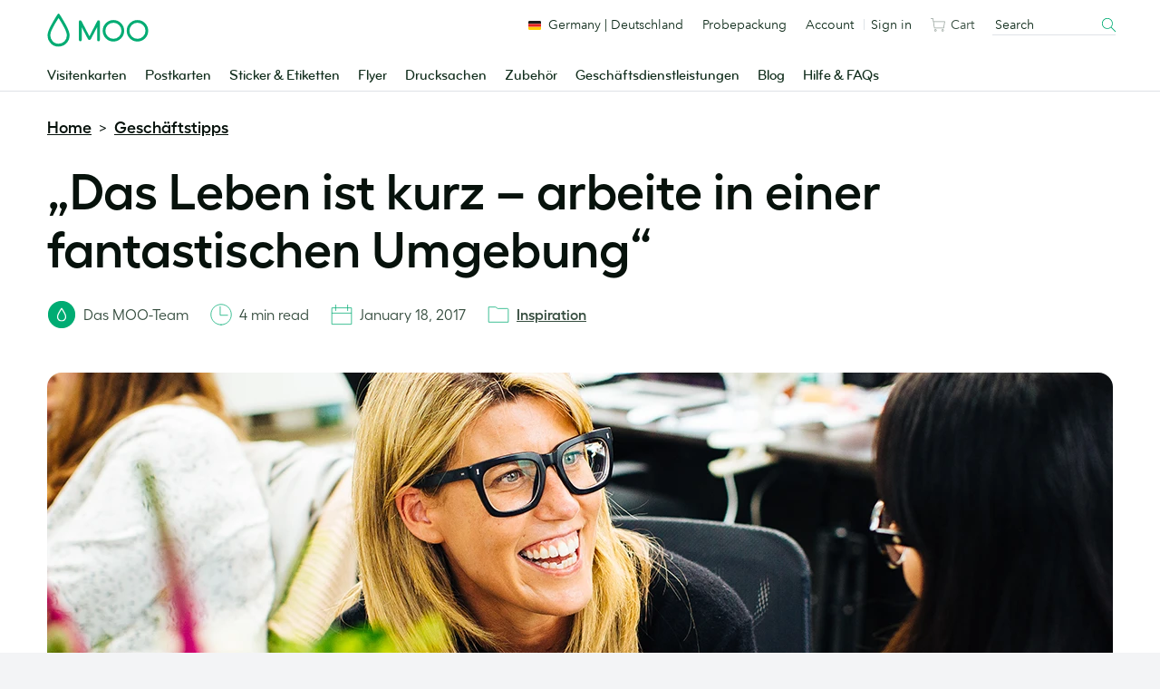

--- FILE ---
content_type: text/html; charset=UTF-8
request_url: https://www.moo.com/blog/de/inspiration-de/das-leben-ist-kurz-arbeite-einer-fantastischen-umgebung
body_size: 34803
content:
<!doctype html>
<!--[if lt IE 9]><html class=" optml_no_js no-js oldie" lang="de-DE"> <![endif]-->
<!--[if IE 9]><html class="no-js ie9" lang="de-DE"> <![endif]-->
<!--[if gt IE 9]><!--> <html class="no-js" lang="de-DE"> <!--<![endif]-->

<!-- Build by AWESEM ( https://www.awesem.co.uk ) - Proudly powered by WordPress ( http://wordpress.org ) -->

	<head>
		<meta charset="UTF-8">
		<meta http-equiv="x-ua-compatible" content="ie=edge">
		<meta name="viewport" content="width=device-width, initial-scale=1.0">
		<link rel="shortcut icon" href="https://mlyx2uz0zaat.i.optimole.com/cb:tThl.5002c/w:auto/h:auto/q:90/f:best/https://www.moo.com/blog/wp-content/themes/mooblog/dist/img/favicon.ico?v=2">
		<link rel="icon" sizes="16x16 32x32 64x64" href="https://mlyx2uz0zaat.i.optimole.com/cb:tThl.5002c/w:auto/h:auto/q:90/f:best/https://www.moo.com/blog/wp-content/themes/mooblog/dist/img/favicon.ico?v=2">
		<link rel="icon" type="image/png" sizes="196x196" href="https://mlyx2uz0zaat.i.optimole.com/cb:tThl.5002c/w:auto/h:auto/q:90/f:best/https://www.moo.com/blog/wp-content/themes/mooblog/dist/img/favicon-196.png">
		<link rel="icon" type="image/png" sizes="160x160" href="https://mlyx2uz0zaat.i.optimole.com/cb:tThl.5002c/w:auto/h:auto/q:90/f:best/https://www.moo.com/blog/wp-content/themes/mooblog/dist/img/favicon-160.png">
		<link rel="icon" type="image/png" sizes="96x96" href="https://mlyx2uz0zaat.i.optimole.com/cb:tThl.5002c/w:auto/h:auto/q:90/f:best/https://www.moo.com/blog/wp-content/themes/mooblog/dist/img/favicon-96.png">
		<link rel="icon" type="image/png" sizes="64x64" href="https://mlyx2uz0zaat.i.optimole.com/cb:tThl.5002c/w:auto/h:auto/q:90/f:best/https://www.moo.com/blog/wp-content/themes/mooblog/dist/img/favicon-64.png">
		<link rel="icon" type="image/png" sizes="32x32" href="https://mlyx2uz0zaat.i.optimole.com/cb:tThl.5002c/w:auto/h:auto/q:90/f:best/https://www.moo.com/blog/wp-content/themes/mooblog/dist/img/favicon-32.png">
		<link rel="icon" type="image/png" sizes="16x16" href="https://mlyx2uz0zaat.i.optimole.com/cb:tThl.5002c/w:auto/h:auto/q:90/f:best/https://www.moo.com/blog/wp-content/themes/mooblog/dist/img/favicon-16.png">

		<!-- Google Tag Manager -->
		<script type="text/javascript">
		    var _gtmAdditionalParams = {};
		    var googleTagManagerContainerId = "GTM-TKGG2R";
		    var dataLayer = [];

		    (function() {
		        _gtmAdditionalParams.core = {
		            platform: "blog"
		        };
		        dataLayer.push({data: _gtmAdditionalParams});
		    })();

		    (function(w,d,s,l,i){
		        w[l]=w[l]||[];w[l].push({
		            'gtm.start': new Date().getTime(),
		            event:'gtm.js'
		        });
		        var f=d.getElementsByTagName(s)[0],
		                j=d.createElement(s),
		                dl=l!='dataLayer'?'&l='+l:'';
		        j.async=true;
		        j.src='//www.googletagmanager.com/gtm.js?id='+i+dl;f.parentNode.insertBefore(j,f.nextSibling);
		    })(window,document,'script','dataLayer',googleTagManagerContainerId);
		</script>
		<!-- End Google Tag Manager -->

		<meta name='robots' content='index, follow, max-image-preview:large, max-snippet:-1, max-video-preview:-1' />
<link rel="alternate" href="https://www.moo.com/blog/inspiration/life-short-work-somewhere-awesome" hreflang="en" />
<link rel="alternate" href="https://www.moo.com/blog/fr/inspiration-fr/la-vie-est-trop-courte-pour-ne-pas-aimer-son-travail" hreflang="fr" />
<link rel="alternate" href="https://www.moo.com/blog/de/inspiration-de/das-leben-ist-kurz-arbeite-einer-fantastischen-umgebung" hreflang="de" />
<link rel="alternate" href="https://www.moo.com/blog/it/ispirazione-it/la-vita-e-breve-lavora-un-posto-da-sogno" hreflang="it" />

	<!-- This site is optimized with the Yoast SEO Premium plugin v24.4 (Yoast SEO v26.7) - https://yoast.com/wordpress/plugins/seo/ -->
	<title>„Das Leben ist kurz – arbeite in einer fantastischen Umgebung“ - MOO Blog</title>
	<link rel="canonical" href="https://www.moo.com/blog/de/inspiration-de/das-leben-ist-kurz-arbeite-einer-fantastischen-umgebung" />
	<meta property="og:locale" content="de_DE" />
	<meta property="og:locale:alternate" content="en_US" />
	<meta property="og:locale:alternate" content="fr_FR" />
	<meta property="og:locale:alternate" content="it_IT" />
	<meta property="og:type" content="article" />
	<meta property="og:title" content="„Das Leben ist kurz – arbeite in einer fantastischen Umgebung“" />
	<meta property="og:description" content="Kreativschaffende haben meistens mehrere verschiedene Fähigkeiten –deshalb ist Networking auf der Basis gemeinsamer Projekte statt individueller Fähigkeiten der heutigen Talentvielfalt angemessen. Auf diesem Prinzip..." />
	<meta property="og:url" content="https://www.moo.com/blog/de/inspiration-de/das-leben-ist-kurz-arbeite-einer-fantastischen-umgebung" />
	<meta property="og:site_name" content="MOO Blog" />
	<meta property="article:published_time" content="2017-01-18T15:19:01+00:00" />
	<meta property="article:modified_time" content="2018-03-01T10:47:53+00:00" />
	<meta property="og:image" content="https://mlyx2uz0zaat.i.optimole.com/cb:tThl.5002c/w:1619/h:540/q:90/f:best/https://www.moo.com/blog/wp-content/uploads/sites/2/2017/01/Pip_Jamieson_Founder_Pip_Jamieson_FEATUREIMAGE.jpg" />
	<meta property="og:image:width" content="1619" />
	<meta property="og:image:height" content="540" />
	<meta property="og:image:type" content="image/jpeg" />
	<meta name="author" content="The MOO Team" />
	<meta name="twitter:card" content="summary_large_image" />
	<meta name="twitter:label1" content="Verfasst von" />
	<meta name="twitter:data1" content="The MOO Team" />
	<meta name="twitter:label2" content="Geschätzte Lesezeit" />
	<meta name="twitter:data2" content="6 minutes" />
	<script type="application/ld+json" class="yoast-schema-graph">{"@context":"https://schema.org","@graph":[{"@type":"Article","@id":"https://www.moo.com/blog/de/inspiration-de/das-leben-ist-kurz-arbeite-einer-fantastischen-umgebung#article","isPartOf":{"@id":"https://www.moo.com/blog/de/inspiration-de/das-leben-ist-kurz-arbeite-einer-fantastischen-umgebung"},"author":{"name":"The MOO Team","@id":"https://www.moo.com/blog/de/#/schema/person/f021d6c6cf8e86e13b431e776536d55f"},"headline":"„Das Leben ist kurz – arbeite in einer fantastischen Umgebung“","datePublished":"2017-01-18T15:19:01+00:00","dateModified":"2018-03-01T10:47:53+00:00","mainEntityOfPage":{"@id":"https://www.moo.com/blog/de/inspiration-de/das-leben-ist-kurz-arbeite-einer-fantastischen-umgebung"},"wordCount":1158,"commentCount":0,"publisher":{"@id":"https://www.moo.com/blog/de/#organization"},"image":{"@id":"https://www.moo.com/blog/de/inspiration-de/das-leben-ist-kurz-arbeite-einer-fantastischen-umgebung#primaryimage"},"thumbnailUrl":"https://mlyx2uz0zaat.i.optimole.com/cb:tThl.5002c/w:1619/h:540/q:90/f:best/https://www.moo.com/blog/wp-content/uploads/sites/2/2017/01/Pip_Jamieson_Founder_Pip_Jamieson_FEATUREIMAGE.jpg","articleSection":["Inspiration","Interviews"],"inLanguage":"de-DE","potentialAction":[{"@type":"CommentAction","name":"Comment","target":["https://www.moo.com/blog/de/inspiration-de/das-leben-ist-kurz-arbeite-einer-fantastischen-umgebung#respond"]}]},{"@type":"WebPage","@id":"https://www.moo.com/blog/de/inspiration-de/das-leben-ist-kurz-arbeite-einer-fantastischen-umgebung","url":"https://www.moo.com/blog/de/inspiration-de/das-leben-ist-kurz-arbeite-einer-fantastischen-umgebung","name":"„Das Leben ist kurz – arbeite in einer fantastischen Umgebung“ - MOO Blog","isPartOf":{"@id":"https://www.moo.com/blog/de/#website"},"primaryImageOfPage":{"@id":"https://www.moo.com/blog/de/inspiration-de/das-leben-ist-kurz-arbeite-einer-fantastischen-umgebung#primaryimage"},"image":{"@id":"https://www.moo.com/blog/de/inspiration-de/das-leben-ist-kurz-arbeite-einer-fantastischen-umgebung#primaryimage"},"thumbnailUrl":"https://mlyx2uz0zaat.i.optimole.com/cb:tThl.5002c/w:1619/h:540/q:90/f:best/https://www.moo.com/blog/wp-content/uploads/sites/2/2017/01/Pip_Jamieson_Founder_Pip_Jamieson_FEATUREIMAGE.jpg","datePublished":"2017-01-18T15:19:01+00:00","dateModified":"2018-03-01T10:47:53+00:00","breadcrumb":{"@id":"https://www.moo.com/blog/de/inspiration-de/das-leben-ist-kurz-arbeite-einer-fantastischen-umgebung#breadcrumb"},"inLanguage":"de-DE","potentialAction":[{"@type":"ReadAction","target":["https://www.moo.com/blog/de/inspiration-de/das-leben-ist-kurz-arbeite-einer-fantastischen-umgebung"]}]},{"@type":"ImageObject","inLanguage":"de-DE","@id":"https://www.moo.com/blog/de/inspiration-de/das-leben-ist-kurz-arbeite-einer-fantastischen-umgebung#primaryimage","url":"https://mlyx2uz0zaat.i.optimole.com/cb:tThl.5002c/w:1619/h:540/q:90/f:best/https://www.moo.com/blog/wp-content/uploads/sites/2/2017/01/Pip_Jamieson_Founder_Pip_Jamieson_FEATUREIMAGE.jpg","contentUrl":"https://mlyx2uz0zaat.i.optimole.com/cb:tThl.5002c/w:1619/h:540/q:90/f:best/https://www.moo.com/blog/wp-content/uploads/sites/2/2017/01/Pip_Jamieson_Founder_Pip_Jamieson_FEATUREIMAGE.jpg","width":1619,"height":540},{"@type":"WebSite","@id":"https://www.moo.com/blog/de/#website","url":"https://www.moo.com/blog/de/","name":"MOO Blog","description":"The MOO Blog","publisher":{"@id":"https://www.moo.com/blog/de/#organization"},"potentialAction":[{"@type":"SearchAction","target":{"@type":"EntryPoint","urlTemplate":"https://www.moo.com/blog/?s={search_term_string}"},"query-input":{"@type":"PropertyValueSpecification","valueRequired":true,"valueName":"search_term_string"}}],"inLanguage":"de-DE"},{"@type":"Organization","@id":"https://www.moo.com/blog/de/#organization","name":"MOO","url":"https://www.moo.com/blog/de/","logo":{"@type":"ImageObject","inLanguage":"de-DE","@id":"https://www.moo.com/blog/de/#/schema/logo/image/","url":"https://mlyx2uz0zaat.i.optimole.com/cb:tThl.5002c/w:auto/h:auto/q:90/f:best/https://www.moo.com/blog/wp-content/uploads/sites/2/2020/02/MOO_Logo_Hero-Green_RGB-01-1.png","contentUrl":"https://mlyx2uz0zaat.i.optimole.com/cb:tThl.5002c/w:auto/h:auto/q:90/f:best/https://www.moo.com/blog/wp-content/uploads/sites/2/2020/02/MOO_Logo_Hero-Green_RGB-01-1.png","width":3508,"height":1157,"caption":"MOO"},"image":{"@id":"https://www.moo.com/blog/de/#/schema/logo/image/"}},{"@type":"Person","@id":"https://www.moo.com/blog/de/#/schema/person/f021d6c6cf8e86e13b431e776536d55f","name":"The MOO Team","description":"Unser Autorenteam. Bringt Stifte zu Papier und Finger auf Tasturen, um Ihnen die aktuellsten News, Ansichten und Einblicke zu liefern."}]}</script>
	<!-- / Yoast SEO Premium plugin. -->


<link rel='dns-prefetch' href='//www.moo.com' />
<link rel='dns-prefetch' href='//mlyx2uz0zaat.i.optimole.com' />
<link rel='preconnect' href='https://mlyx2uz0zaat.i.optimole.com' />
<link rel="alternate" type="application/rss+xml" title="MOO Blog &raquo; Feed" href="https://www.moo.com/blog/de/feed" />
<link rel="alternate" type="application/rss+xml" title="MOO Blog &raquo; Comments Feed" href="https://www.moo.com/blog/de/comments/feed" />
<style id='wp-img-auto-sizes-contain-inline-css' type='text/css'>
img:is([sizes=auto i],[sizes^="auto," i]){contain-intrinsic-size:3000px 1500px}
/*# sourceURL=wp-img-auto-sizes-contain-inline-css */
</style>
<style id='wp-block-library-inline-css' type='text/css'>
:root{--wp-block-synced-color:#7a00df;--wp-block-synced-color--rgb:122,0,223;--wp-bound-block-color:var(--wp-block-synced-color);--wp-editor-canvas-background:#ddd;--wp-admin-theme-color:#007cba;--wp-admin-theme-color--rgb:0,124,186;--wp-admin-theme-color-darker-10:#006ba1;--wp-admin-theme-color-darker-10--rgb:0,107,160.5;--wp-admin-theme-color-darker-20:#005a87;--wp-admin-theme-color-darker-20--rgb:0,90,135;--wp-admin-border-width-focus:2px}@media (min-resolution:192dpi){:root{--wp-admin-border-width-focus:1.5px}}.wp-element-button{cursor:pointer}:root .has-very-light-gray-background-color{background-color:#eee}:root .has-very-dark-gray-background-color{background-color:#313131}:root .has-very-light-gray-color{color:#eee}:root .has-very-dark-gray-color{color:#313131}:root .has-vivid-green-cyan-to-vivid-cyan-blue-gradient-background{background:linear-gradient(135deg,#00d084,#0693e3)}:root .has-purple-crush-gradient-background{background:linear-gradient(135deg,#34e2e4,#4721fb 50%,#ab1dfe)}:root .has-hazy-dawn-gradient-background{background:linear-gradient(135deg,#faaca8,#dad0ec)}:root .has-subdued-olive-gradient-background{background:linear-gradient(135deg,#fafae1,#67a671)}:root .has-atomic-cream-gradient-background{background:linear-gradient(135deg,#fdd79a,#004a59)}:root .has-nightshade-gradient-background{background:linear-gradient(135deg,#330968,#31cdcf)}:root .has-midnight-gradient-background{background:linear-gradient(135deg,#020381,#2874fc)}:root{--wp--preset--font-size--normal:16px;--wp--preset--font-size--huge:42px}.has-regular-font-size{font-size:1em}.has-larger-font-size{font-size:2.625em}.has-normal-font-size{font-size:var(--wp--preset--font-size--normal)}.has-huge-font-size{font-size:var(--wp--preset--font-size--huge)}.has-text-align-center{text-align:center}.has-text-align-left{text-align:left}.has-text-align-right{text-align:right}.has-fit-text{white-space:nowrap!important}#end-resizable-editor-section{display:none}.aligncenter{clear:both}.items-justified-left{justify-content:flex-start}.items-justified-center{justify-content:center}.items-justified-right{justify-content:flex-end}.items-justified-space-between{justify-content:space-between}.screen-reader-text{border:0;clip-path:inset(50%);height:1px;margin:-1px;overflow:hidden;padding:0;position:absolute;width:1px;word-wrap:normal!important}.screen-reader-text:focus{background-color:#ddd;clip-path:none;color:#444;display:block;font-size:1em;height:auto;left:5px;line-height:normal;padding:15px 23px 14px;text-decoration:none;top:5px;width:auto;z-index:100000}html :where(.has-border-color){border-style:solid}html :where([style*=border-top-color]){border-top-style:solid}html :where([style*=border-right-color]){border-right-style:solid}html :where([style*=border-bottom-color]){border-bottom-style:solid}html :where([style*=border-left-color]){border-left-style:solid}html :where([style*=border-width]){border-style:solid}html :where([style*=border-top-width]){border-top-style:solid}html :where([style*=border-right-width]){border-right-style:solid}html :where([style*=border-bottom-width]){border-bottom-style:solid}html :where([style*=border-left-width]){border-left-style:solid}html :where(img[class*=wp-image-]){height:auto;max-width:100%}:where(figure){margin:0 0 1em}html :where(.is-position-sticky){--wp-admin--admin-bar--position-offset:var(--wp-admin--admin-bar--height,0px)}@media screen and (max-width:600px){html :where(.is-position-sticky){--wp-admin--admin-bar--position-offset:0px}}
/*wp_block_styles_on_demand_placeholder:69781249a80b9*/
/*# sourceURL=wp-block-library-inline-css */
</style>
<style id='classic-theme-styles-inline-css' type='text/css'>
/*! This file is auto-generated */
.wp-block-button__link{color:#fff;background-color:#32373c;border-radius:9999px;box-shadow:none;text-decoration:none;padding:calc(.667em + 2px) calc(1.333em + 2px);font-size:1.125em}.wp-block-file__button{background:#32373c;color:#fff;text-decoration:none}
/*# sourceURL=/wp-includes/css/classic-themes.min.css */
</style>
<link rel='preload' as='style' onload="this.onload=null;this.rel='stylesheet'" id='lightslider' href='https://www.moo.com/blog/wp-content/themes/mooblog/dist/css-standalone/lightslider.min.css?ver=6.9' type='text/css' media='all' /><link rel='stylesheet' id='main-stylesheet-css' href='https://www.moo.com/blog/wp-content/themes/mooblog/dist/css/app.css?ver=739cfedad133e12e25abf8b42eb9aede7e4c0d6c' type='text/css' media='all' />
<link rel='stylesheet' id='MooHeaderFooter-css' href='https://www.moo.com/.resources/front-end-resources/css/header-footer.min.css?ver=2.1.3' type='text/css' media='all' />
<style id='optm_lazyload_noscript_style-inline-css' type='text/css'>
html.optml_no_js img[data-opt-src] { display: none !important; } 
 /* OPTML_VIEWPORT_BG_SELECTORS */
html [class*="wp-block-cover"][style*="background-image"]:not(.optml-bg-lazyloaded),
html [style*="background-image:url("]:not(.optml-bg-lazyloaded),
html [style*="background-image: url("]:not(.optml-bg-lazyloaded),
html [style*="background:url("]:not(.optml-bg-lazyloaded),
html [style*="background: url("]:not(.optml-bg-lazyloaded),
html [class*="wp-block-group"][style*="background-image"]:not(.optml-bg-lazyloaded) { background-image: none !important; }
/* OPTML_VIEWPORT_BG_SELECTORS */
/*# sourceURL=optm_lazyload_noscript_style-inline-css */
</style>
<script type="text/javascript" src="https://www.moo.com/blog/wp-includes/js/jquery/jquery.min.js?ver=3.7.1" id="jquery-core-js"></script>
<script type="text/javascript" id="optml-print-js-after">
/* <![CDATA[ */
			(function(w, d){
					w.addEventListener("beforeprint", function(){
						let images = d.getElementsByTagName( "img" );
							for (let img of images) {
								if ( !img.dataset.optSrc) {
									continue;
								}
								img.src = img.dataset.optSrc;
								delete img.dataset.optSrc;
							}
					});
			
			}(window, document));
								 
//# sourceURL=optml-print-js-after
/* ]]> */
</script>
<link rel="EditURI" type="application/rsd+xml" title="RSD" href="https://www.moo.com/blog/xmlrpc.php?rsd" />
			<script defer type="text/javascript" crossorigin src="//consent.truste.com/notice?domain=moo.com&c=teconsent&gtm=1&text=true&language=de&pcookie&js=nj&noticeType=bb&privacypolicylink=https%3A%2F%2Fwww.moo.com%2Fde%2Fabout%2Fprivacy-policy"></script>
	 	<script id="ac-ceg-anti-flash-script">
		(function() {
			try {
				const cookieValue = ('; ' + document.cookie).split('; cmapi_cookie_privacy=')[1];
				if (cookieValue) {
					const consentString = cookieValue.split(';')[0];
					if (consentString.includes('permit') && consentString.includes('3')) {
						document.documentElement.className += ' ceg-consent-granted';
					}
				}
			} catch (e) {
				// Fails silently.
			}
		})();
	</script>
		<style id="ac-ceg-placeholder-styles">
		/* Pre-emptively hide placeholder for consented users to prevent layout shift */
		.ceg-consent-granted .ac-ceg-gated-content-wrapper {
			display: none;
		}
		.ac-ceg-placeholder { position: relative; width: 100%; max-width: 700px; margin: 1em 0; padding-top: 56.25%; background: #f0f0f0; border: 1px solid #ccc; border-radius: 15px; overflow: hidden; }
		.wp-has-aspect-ratio .ac-ceg-placeholder { position: absolute; top: 0; left: 0; width: 100%; height: 100%; margin: 0; padding-top: 0; }
		.ac-ceg-placeholder-inner { position: absolute; top: 0; left: 0; right: 0; bottom: 0; display: flex; flex-direction: column; justify-content: center; align-items: center; padding: 1em; text-align: center; }
		.ac-ceg-embed-service { font-weight: bold; font-size: 15px; color: #333; margin: 0 0 0.75em 0; }
		.ac-ceg-placeholder-inner .ac-ceg-main-text { margin: 0 0 1em 0; font-size: 14px; color: #333; }
		.ac-ceg-button-container { display: flex; flex-wrap: wrap; justify-content: center; gap: 10px; }
		.ac-ceg-consent-button, .ac-ceg-settings-button { padding: 10px 15px; cursor: pointer; font-size: 14px; line-height: 1.2; outline: 0; border-radius: 9999px; border: 1px solid transparent; transition: all 0.2s ease; }
		.ac-ceg-consent-button { background-color: #00ac73; color: #fff; }
		.ac-ceg-settings-button { background-color: #fff; color: #333; }
		.ac-ceg-consent-button:hover { background-color: #122e1d; }
		.ac-ceg-settings-button:hover { background: #f9f9f9; }
	</style>
	<meta http-equiv="Accept-CH" content="Viewport-Width" />
		<style type="text/css">
			img[data-opt-src]:not([data-opt-lazy-loaded]) {
				transition: .2s filter linear, .2s opacity linear, .2s border-radius linear;
				-webkit-transition: .2s filter linear, .2s opacity linear, .2s border-radius linear;
				-moz-transition: .2s filter linear, .2s opacity linear, .2s border-radius linear;
				-o-transition: .2s filter linear, .2s opacity linear, .2s border-radius linear;
			}
			img[data-opt-src]:not([data-opt-lazy-loaded]) {
					opacity: .75;
					-webkit-filter: blur(8px);
					-moz-filter: blur(8px);
					-o-filter: blur(8px);
					-ms-filter: blur(8px);
					filter: blur(8px);
					transform: scale(1.04);
					animation: 0.1s ease-in;
					-webkit-transform: translate3d(0, 0, 0);
			}
			/** optmliframelazyloadplaceholder */
		</style>
		<script type="application/javascript">
					document.documentElement.className = document.documentElement.className.replace(/\boptml_no_js\b/g, "");
						(function(w, d){
							var b = d.getElementsByTagName("head")[0];
							var s = d.createElement("script");
							var v = ("IntersectionObserver" in w && "isIntersecting" in w.IntersectionObserverEntry.prototype) ? "_no_poly" : "";
							s.async = true;
							s.src = "https://mlyx2uz0zaat.i.optimole.com/js-lib/v2/latest/optimole_lib" + v  + ".min.js";
							b.appendChild(s);
							w.optimoleData = {
								lazyloadOnly: "optimole-lazy-only",
								backgroundReplaceClasses: [],
								nativeLazyload : false,
								scalingDisabled: false,
								watchClasses: [],
								backgroundLazySelectors: "[class*=\"wp-block-cover\"][style*=\"background-image\"], [style*=\"background-image:url(\"], [style*=\"background-image: url(\"], [style*=\"background:url(\"], [style*=\"background: url(\"], [class*=\"wp-block-group\"][style*=\"background-image\"]",
								network_optimizations: false,
								ignoreDpr: true,
								quality: 90,
								maxWidth: 1920,
								maxHeight: 1080,
							}
						}(window, document));
		</script>	</head>

	<body class="wp-singular post-template-default single single-post postid-16105 single-format-standard wp-embed-responsive wp-theme-mooblog">

		<a href="#content" class="screen-reader-shortcut">Skip to content</a>

		<!-- Google Tag Manager (noscript) -->
	    <noscript>
	        <iframe src="https://www.googletagmanager.com/ns.html?id=GTM-TKGG2R" height="0" width="0" style="display:none;visibility:hidden"></iframe>
	    </noscript>
	    <!-- End Google Tag Manager (noscript) -->


				<!--[if lte IE 9]>
			<p class="browserupgrade">You are using an <strong>outdated</strong> browser. Please <a href="http://browsehappy.com/">upgrade your browser</a> to improve your experience.</p>
		<![endif]-->

				
		
    <div
    id="fnx-header" class="fnx-site header__band-wrap"
    data-is-public-instance = "true"
>
    <div
        class="band header__band u-padding-0"
        role="banner"
data-module-location="header"
data-module-name="header"

    >
        <div
            class="overlay-screen js-nav__overlay-screen"
data-component-name="nav-overlay-screen"

        ></div>
        <div class="wrapper header__wrapper u-position-relative">
            <div class="nav-main__dropdown-background js-nav__dropdown-bg"></div>
            <header class="header js-header" data-qa-name="header">
<a
href="/de/"
class="u-color-moogreen js-ga4-click-track"
data-component-name="moo-logo-home-link"
>
<div
class="header__logo"
>
<svg viewBox="0 0 120 42" class="svg-icon u-fill" role="presentation" aria-hidden="true" data-icon-id="logo--moo"><path d="M50 27.45l9.2-17.8a1.62 1.62 0 0 1 1.6-1.1 1.52 1.52 0 0 1 1.6 1.6v21.5a1.6 1.6 0 0 1-1.6 1.7 1.63 1.63 0 0 1-1.7-1.7v-15l-7.3 14a2.14 2.14 0 0 1-1.8 1.1 2 2 0 0 1-1.8-1.1l-7.3-14v15a1.63 1.63 0 0 1-1.7 1.7 1.6 1.6 0 0 1-1.6-1.7v-21.4a1.47 1.47 0 0 1 1.6-1.6 1.71 1.71 0 0 1 1.6 1.1zm28.4 3a9.5 9.5 0 1 1 9.5-9.5 9.5 9.5 0 0 1-9.5 9.5m12.7-9.5a12.7 12.7 0 1 0-12.7 12.7 12.72 12.72 0 0 0 12.7-12.7m15.7 9.5a9.5 9.5 0 1 1 9.5-9.5 9.5 9.5 0 0 1-9.5 9.5m12.7-9.5a12.7 12.7 0 1 0-12.7 12.7 12.72 12.72 0 0 0 12.7-12.7m-106 15.3a9.7 9.7 0 0 0 9.8-9.8 13.55 13.55 0 0 0-.2-2c-.4-2.2-2.1-6-5-11.1-2.2-3.9-4.1-6.7-4.1-6.7l-.5-.7-.4.6s-1.9 2.9-4.1 6.7c-3 5.1-4.7 8.9-5 11.1a13.55 13.55 0 0 0-.2 2 10.06 10.06 0 0 0 2 6 9.34 9.34 0 0 0 7.7 3.9m0 3.4a12.69 12.69 0 0 1-10.3-5.1 12.6 12.6 0 0 1-2.7-7.9A10.9 10.9 0 0 1 .8 24c.5-2.9 2.6-7.6 6.4-14.1 2.8-4.8 5.1-8.4 5.2-8.4.2-.4.5-.9 1.1-.9s.9.5 1.2.9c0 0 2.4 3.6 5.2 8.4 3.8 6.5 5.9 11.2 6.4 14.1a10.9 10.9 0 0 1 .3 2.6 12.6 12.6 0 0 1-2.7 7.9 13.47 13.47 0 0 1-10.4 5.1"/></svg> <span class="u-visually-hidden">MOO</span>
</div>
</a>                <div
                    class="header__nav-toggle -open js-nav-toggle"
data-component-name="open-menu-icon"

                >
                    <button type="button">
<svg viewBox="0 0 48 48" class="svg-icon -medium" role="presentation" aria-hidden="true" data-icon-id="ui--menu-xbold"><path d="M4.052 22.052h39.95v3.896H4.052zm0-12h39.95v3.896H4.052zm0 24h39.95v3.896H4.052z"/></svg>                    </button>
                </div>
                <div class="nav-main js-nav">

<div class="nav-main__scroll-wrap js-nav__scroll-wrap">
    <nav
        class="nav-main__nav js-nav-main-nav"
data-component-name="header-navigation-level-1"

    >
        <ul class="nav-main__list -l1">
            <span class="nav-main__items-wrap">
                        <li class="nav-main__item -l1 js-nav__item--l1">
                                <a href="/de/business-cards"
                                    class="nav-main__link -l1 js-nav__link--l1
                                         is-parent"
                                >
                                Visitenkarten
<div class="nav-chevron">
    <div class="icon__morph -chevron-down">
        <div class="icon__morph-block -m1"></div>
        <div class="icon__morph-block -m2"></div>
        <div class="icon__morph-block -m3"></div>
    </div>
</div>
                                <div class="animated-underline__wrap"></div>
                                </a>
                                <ul
                                    class="nav-main__list -l2 js-nav__list--l2"
data-component-name="header-navigation-level-2"

                                >
                                        <div class="u-float-right u-1/2 u-display-none@until-large u-padding-horizontal-m u-paddingTop-xs">
                                            <div class="layout layout--row-spacing u-display-flex">
                                                    <div class="layout__item u-display-flex u-1/2">

<div class="tile -borderless"

    data-qa-name="tile-nav-slot">
    <div class="tile__body" data-qa-name="body">
        <div class="tile__media-wrap">
            <div class="tile__ratio-box u-ratio-2:1">
                <div class="tile__ratio-box-inner -nav-slot">
<a
href="/de/business-cards/original"
class="tile__image-link js-tile-image-link js-ga4-click-track"
data-component-text=""
>
<figure class="tile__figure u-margin-0">
<picture>
<source
media="only screen and (max-width: 64em)"
srcset="[data-uri]">
<img decoding=async data-opt-id=771715633  fetchpriority="high"
src="[data-uri]" data-srcset="/dam/jcr:3c2f9b55-5793-4545-9074-f6bfd407f9e4/0702WF-TR-752x376-Original-Business-Cards.jpg, /dam/jcr:3c2f9b55-5793-4545-9074-f6bfd407f9e4/0702WF-TR-752x376-Original-Business-Cards.jpg 2x" alt="Klassische Visitenkarten"
title="Klassische Visitenkarten"
class="tile__image lazyload"
data-qa-name="image"
>
</picture>
<figcaption class="u-visually-hidden">
Klassische Visitenkarten
</figcaption>
</figure>
</a>                </div>
            </div>
        </div>
        <div class="tile__text-wrap" data-qa-name="text-wrap">
    <div
        class="tile__text-wrap-inner"
         data-qa-name="text-wrap-inner"
    >
                <div class="h__block u-marginBottom-xxxs">
        <div class="h__block"data-qa-name="heading">Klassische Visitenkarten</div>
                </div>
        <div class="list-default__parent u-last-child-margin-bottom-0">
                <p>Dicker als eine durchschnittliche Visitenkarte, setzen unsere klassischen Visitenkarten einen neuen Standard f&uuml;r &quot;Standard&ldquo;-Visitenkarten.</p>

        </div>
    </div>
        </div>
    </div>
<a
href="/de/business-cards/original"
class="js-ga4-click-track"
data-qa-name="footer-link"
>
<div
class="tile__footer cta-link__wrap"
data-qa-name="footer"
>
<div
class="cta-link -has-chevron"
>
<span class="cta-link__text">
<span>Klassische Visitenkarten shoppen</span>&nbsp;<svg viewBox="0 0 48 48" class="svg-icon cta-link__chevron" role="presentation" aria-hidden="true" data-icon-id="ui--chevron-right-xxbold"><path d="M14.663 13.813l10.186 10.186-10.186 10.175 4.24 4.244 14.434-14.417L18.905 9.57l-4.242 4.243z"/></svg>
</span>
</div> </div>
</a></div>
                                                    </div>
                                                    <div class="layout__item u-display-flex u-1/2">

<div class="tile -borderless"

    data-qa-name="tile-nav-slot">
    <div class="tile__body" data-qa-name="body">
        <div class="tile__media-wrap">
            <div class="tile__ratio-box u-ratio-2:1">
                <div class="tile__ratio-box-inner -nav-slot">
<a
href="/de/business-cards/finishes"
class="tile__image-link js-tile-image-link js-ga4-click-track"
data-component-text=""
>
<figure class="tile__figure u-margin-0">
<picture>
<source
media="only screen and (max-width: 64em)"
srcset="[data-uri]">
<img decoding=async data-opt-id=771715633  fetchpriority="high"
src="[data-uri]" data-srcset="/dam/jcr:5713c730-b015-4d4f-90ae-661bbb2c2982/0702WF-TR-752x376-Gold-Foil-Business-Cards.jpg, /dam/jcr:5713c730-b015-4d4f-90ae-661bbb2c2982/0702WF-TR-752x376-Gold-Foil-Business-Cards.jpg 2x" alt="Visitenkarten mit Spezial-Finishes"
title="Visitenkarten mit Spezial-Finishes"
class="tile__image lazyload"
data-qa-name="image"
>
</picture>
<figcaption class="u-visually-hidden">
Visitenkarten mit Spezial-Finishes
</figcaption>
</figure>
</a>                </div>
            </div>
        </div>
        <div class="tile__text-wrap" data-qa-name="text-wrap">
    <div
        class="tile__text-wrap-inner"
         data-qa-name="text-wrap-inner"
    >
                <div class="h__block u-marginBottom-xxxs">
        <div class="h__block"data-qa-name="heading">Visitenkarten mit Spezial-Finishes</div>
                </div>
        <div class="list-default__parent u-last-child-margin-bottom-0">
                <p>F&uuml;gen Sie extra Glanz, Schimmer und Textur hinzu. Mit Spezial-Finishes wie Spotlack, Goldfolie und Silberfolie.</p>

        </div>
    </div>
        </div>
    </div>
<a
href="/de/business-cards/finishes"
class="js-ga4-click-track"
data-qa-name="footer-link"
>
<div
class="tile__footer cta-link__wrap"
data-qa-name="footer"
>
<div
class="cta-link -has-chevron"
>
<span class="cta-link__text">
<span>Spezial-Finishes shoppen</span>&nbsp;<svg viewBox="0 0 48 48" class="svg-icon cta-link__chevron" role="presentation" aria-hidden="true" data-icon-id="ui--chevron-right-xxbold"><path d="M14.663 13.813l10.186 10.186-10.186 10.175 4.24 4.244 14.434-14.417L18.905 9.57l-4.242 4.243z"/></svg>
</span>
</div> </div>
</a></div>
                                                    </div>
                                            </div>
                                        </div>
<li class="nav-main__item -l2 -divider js-nav__item--l2"                                            >
                                                <a href="/de/business-cards" class="nav-main__link -l2
                                                    
                                                    js-nav__link--l2"
                                                >
                                                Alle Visitenkarten
                                                </a>
                                        </li>
<li class="nav-main__item -l2 js-nav__item--l2"                                            >
                                                <a href="/de/business-cards/original" class="nav-main__link -l2
                                                    
                                                    js-nav__link--l2"
                                                >
                                                Klassische Visitenkarten
                                                </a>
                                        </li>
<li class="nav-main__item -l2 js-nav__item--l2"                                            >
                                                <a href="/de/business-cards/super" class="nav-main__link -l2
                                                    
                                                    js-nav__link--l2"
                                                >
                                                Super-Visitenkarten
                                                </a>
                                        </li>
<li class="nav-main__item -l2 js-nav__item--l2"                                            >
                                                <a href="/de/business-cards/luxe" class="nav-main__link -l2
                                                    
                                                    js-nav__link--l2"
                                                >
                                                Luxe-Visitenkarten
                                                </a>
                                        </li>
<li class="nav-main__item -l2 -divider js-nav__item--l2"                                            >
                                                <a href="/de/business-cards/cotton" class="nav-main__link -l2
                                                    
                                                    js-nav__link--l2"
                                                >
                                                Cotton Visitenkarten
                                                </a>
                                        </li>
<li class="nav-main__item -l2 -divider js-nav__item--l2"                                            >
                                                <a href="/de/business-cards/finishes" class="nav-main__link -l2
                                                     is-parent
                                                    js-nav__link--l2"
                                                >
                                                Spezial-Finish
<div class="nav-chevron">
    <div class="icon__morph -chevron-down">
        <div class="icon__morph-block -m1"></div>
        <div class="icon__morph-block -m2"></div>
        <div class="icon__morph-block -m3"></div>
    </div>
</div>
                                                </a>
                                                <ul
                                                    class="nav-main__list -l3 js-nav__list--l3 js-to-show"
data-component-name="header-navigation-level-3"

                                                >
<li class="nav-main__item -l3                                                         ">
                                                                <a
                                                                    href="/de/business-cards/finishes/gold-foil-business-cards"
                                                                    class="nav-main__link -l3 js-nav__link--l3"
                                                                >
        <div data-qa-name="heading">Visitenkarten mit Goldfolie</div>
                                                                </a>
                                                        </li>
<li class="nav-main__item -l3                                                         ">
                                                                <a
                                                                    href="/de/business-cards/finishes/silver-foil-business-cards"
                                                                    class="nav-main__link -l3 js-nav__link--l3"
                                                                >
        <div data-qa-name="heading">Visitenkarten mit Silberfolie</div>
                                                                </a>
                                                        </li>
<li class="nav-main__item -l3                                                         ">
                                                                <a
                                                                    href="/de/business-cards/finishes/spot-gloss-business-cards"
                                                                    class="nav-main__link -l3 js-nav__link--l3"
                                                                >
        <div data-qa-name="heading">Visitenkarten mit Spotlack</div>
                                                                </a>
                                                        </li>
<li class="nav-main__item -l3                                                         ">
                                                                <a
                                                                    href="/de/business-cards/finishes/raised-spot-gloss-business-cards"
                                                                    class="nav-main__link -l3 js-nav__link--l3"
                                                                >
        <div data-qa-name="heading">Visitenkarten mit Relieflack</div>
                                                                </a>
                                                        </li>
<li class="nav-main__item -l3                                                         ">
                                                                <a
                                                                    href="/de/business-cards/letterpress"
                                                                    class="nav-main__link -l3 js-nav__link--l3"
                                                                >
        <div data-qa-name="heading">Letterpress-Visitenkarten</div>
                                                                </a>
                                                        </li>
                                                </ul>
                                        </li>
<li class="nav-main__item -l2 js-nav__item--l2"                                            >
                                                <a href="/de/business-cards/moo-size" class="nav-main__link -l2
                                                    
                                                    js-nav__link--l2"
                                                >
                                                Visitenkarten im MOO-Format
                                                </a>
                                        </li>
<li class="nav-main__item -l2 js-nav__item--l2"                                            >
                                                <a href="/de/business-cards/square" class="nav-main__link -l2
                                                    
                                                    js-nav__link--l2"
                                                >
                                                Quadratische Visitenkarten
                                                </a>
                                        </li>
<li class="nav-main__item -l2 -divider js-nav__item--l2"                                            >
                                                <a href="/de/business-cards/minicards" class="nav-main__link -l2
                                                    
                                                    js-nav__link--l2"
                                                >
                                                MiniCards
                                                </a>
                                        </li>
<li class="nav-main__item -l2 js-nav__item--l2"                                            >
                                                <a href="/de/business-cards/qr-code" class="nav-main__link -l2
                                                    
                                                    js-nav__link--l2"
                                                >
                                                QR-Code Visitenkarten
                                                </a>
                                        </li>
<li class="nav-main__item -l2 js-nav__item--l2"                                            >
                                                <a href="/de/luxe-products" class="nav-main__link -l2
                                                     is-parent
                                                    js-nav__link--l2"
                                                >
                                                Luxe von MOO
<div class="nav-chevron">
    <div class="icon__morph -chevron-down">
        <div class="icon__morph-block -m1"></div>
        <div class="icon__morph-block -m2"></div>
        <div class="icon__morph-block -m3"></div>
    </div>
</div>
                                                </a>
                                                <ul
                                                    class="nav-main__list -l3 js-nav__list--l3 js-to-show"
data-component-name="header-navigation-level-3"

                                                >
<li class="nav-main__item -l3 -divider u-display-none@nav-desktop-view                                                         ">
                                                                <a
                                                                    href="/de/luxe-products"
                                                                    class="nav-main__link -l3 js-nav__link--l3"
                                                                >
        <div data-qa-name="heading">Alle Luxe von MOO</div>
                                                                </a>
                                                        </li>
<li class="nav-main__item -l3                                                         ">
                                                                <a
                                                                    href="/de/business-cards/luxe"
                                                                    class="nav-main__link -l3 js-nav__link--l3"
                                                                >
        <div data-qa-name="heading">Luxe-Visitenkarten</div>
                                                                </a>
                                                        </li>
<li class="nav-main__item -l3                                                         ">
                                                                <a
                                                                    href="/de/business-cards/square"
                                                                    class="nav-main__link -l3 js-nav__link--l3"
                                                                >
        <div data-qa-name="heading">Quadratische Luxe-Visitenkarten</div>
                                                                </a>
                                                        </li>
<li class="nav-main__item -l3                                                         ">
                                                                <a
                                                                    href="/de/business-cards/minicards"
                                                                    class="nav-main__link -l3 js-nav__link--l3"
                                                                >
        <div data-qa-name="heading">Luxe-MiniCards</div>
                                                                </a>
                                                        </li>
                                                </ul>
                                        </li>
<li class="nav-main__item -l2 js-nav__item--l2"                                            >
                                                <a href="/de/accessories/business-card-holders" class="nav-main__link -l2
                                                    
                                                    js-nav__link--l2"
                                                >
                                                Visitenkartenhalter
                                                </a>
                                        </li>
<li class="nav-main__item -l2 -divider js-nav__item--l2"                                            >
                                                <a href="/de/sample-packs/free-sample-business-cards" class="nav-main__link -l2
                                                    
                                                    js-nav__link--l2"
                                                >
                                                Visitenkarten-Probepäckchen
                                                </a>
                                        </li>
<li class="nav-main__item -l2 js-nav__item--l2"                                            >
                                                <a href="https://www.moo.com/de/design-templates/business-cards/?finishingOption=square_corners&laminate=mattelam&origPaperType=classic&paperType=classic&productType=businesscard" class="nav-main__link -l2
                                                    
                                                    js-nav__link--l2"
                                                >
                                                Jetzt erstellen
                                                </a>
                                        </li>
                                </ul>
                        </li>
                        <li class="nav-main__item -l1 js-nav__item--l1">
                                <a href="/de/postcards"
                                    class="nav-main__link -l1 js-nav__link--l1
                                         is-parent"
                                >
                                Postkarten
<div class="nav-chevron">
    <div class="icon__morph -chevron-down">
        <div class="icon__morph-block -m1"></div>
        <div class="icon__morph-block -m2"></div>
        <div class="icon__morph-block -m3"></div>
    </div>
</div>
                                <div class="animated-underline__wrap"></div>
                                </a>
                                <ul
                                    class="nav-main__list -l2 js-nav__list--l2"
data-component-name="header-navigation-level-2"

                                >
                                        <div class="u-float-right u-1/2 u-display-none@until-large u-padding-horizontal-m u-paddingTop-xs">
                                            <div class="layout layout--row-spacing u-display-flex">
                                                    <div class="layout__item u-display-flex u-1/2">

<div class="tile -borderless"

    data-qa-name="tile-nav-slot">
    <div class="tile__body" data-qa-name="body">
        <div class="tile__media-wrap">
            <div class="tile__ratio-box u-ratio-2:1">
                <div class="tile__ratio-box-inner -nav-slot">
<a
href="/de/postcards/original"
class="tile__image-link js-tile-image-link js-ga4-click-track"
data-component-text=""
>
<figure class="tile__figure u-margin-0">
<picture>
<source
media="only screen and (max-width: 64em)"
srcset="[data-uri]">
<img decoding=async data-opt-id=771715633  fetchpriority="high"
src="[data-uri]" data-srcset="/dam/jcr:593a0954-955e-4f74-b854-7508308985e1/0702WF-TR-752x376-Original-Postcards.jpg, /dam/jcr:593a0954-955e-4f74-b854-7508308985e1/0702WF-TR-752x376-Original-Postcards.jpg 2x" alt="Klassische Postkarten"
title="Klassische Postkarten"
class="tile__image lazyload"
data-qa-name="image"
>
</picture>
<figcaption class="u-visually-hidden">
Klassische Postkarten
</figcaption>
</figure>
</a>                </div>
            </div>
        </div>
        <div class="tile__text-wrap" data-qa-name="text-wrap">
    <div
        class="tile__text-wrap-inner"
         data-qa-name="text-wrap-inner"
    >
                <div class="h__block u-marginBottom-xxxs">
        <div class="h__block"data-qa-name="heading">Klassische Postkarten</div>
                </div>
        <div class="list-default__parent u-last-child-margin-bottom-0">
                <p>Optimale Qualit&auml;t. Optimaler Preis. Ob in Gl&auml;nzend oder Matt, unser Postkartenpapier der Einstiegsklasse hat es in sich.</p>

        </div>
    </div>
        </div>
    </div>
<a
href="/de/postcards/original"
class="js-ga4-click-track"
data-qa-name="footer-link"
>
<div
class="tile__footer cta-link__wrap"
data-qa-name="footer"
>
<div
class="cta-link -has-chevron"
>
<span class="cta-link__text">
<span>Klassische Postkarten shoppen</span>&nbsp;<svg viewBox="0 0 48 48" class="svg-icon cta-link__chevron" role="presentation" aria-hidden="true" data-icon-id="ui--chevron-right-xxbold"><path d="M14.663 13.813l10.186 10.186-10.186 10.175 4.24 4.244 14.434-14.417L18.905 9.57l-4.242 4.243z"/></svg>
</span>
</div> </div>
</a></div>
                                                    </div>
                                                    <div class="layout__item u-display-flex u-1/2">

<div class="tile -borderless"

    data-qa-name="tile-nav-slot">
    <div class="tile__body" data-qa-name="body">
        <div class="tile__media-wrap">
            <div class="tile__ratio-box u-ratio-2:1">
                <div class="tile__ratio-box-inner -nav-slot">
<a
href="/de/postcards/gold-and-silver-foil"
class="tile__image-link js-tile-image-link js-ga4-click-track"
data-component-text=""
>
<figure class="tile__figure u-margin-0">
<picture>
<source
media="only screen and (max-width: 64em)"
srcset="[data-uri]">
<img decoding=async data-opt-id=771715633 
src="[data-uri]" data-srcset="/dam/jcr:bcc23bb2-08fa-4cc2-85bd-95d64fd5fbdd/0702WF-TR-752x376-Foil-Postcards.jpg, /dam/jcr:bcc23bb2-08fa-4cc2-85bd-95d64fd5fbdd/0702WF-TR-752x376-Foil-Postcards.jpg 2x" alt="Erstellen Sie brillante Postkarten"
title="Erstellen Sie brillante Postkarten"
class="tile__image lazyload"
data-qa-name="image"
>
</picture>
<figcaption class="u-visually-hidden">
Erstellen Sie brillante Postkarten
</figcaption>
</figure>
</a>                </div>
            </div>
        </div>
        <div class="tile__text-wrap" data-qa-name="text-wrap">
    <div
        class="tile__text-wrap-inner"
         data-qa-name="text-wrap-inner"
    >
                <div class="h__block u-marginBottom-xxxs">
        <div class="h__block"data-qa-name="heading">Erstellen Sie brillante Postkarten</div>
                </div>
        <div class="list-default__parent u-last-child-margin-bottom-0">
                <p>Erregen Sie Aufsehen, indem Sie taktile Gold- oder Silberfolie zu Ihren Postkarten hinzuf&uuml;gen. Verwenden Sie sie auf dem Text, Fotos, Ihrem Logo &ndash; &uuml;berall!</p>

        </div>
    </div>
        </div>
    </div>
<a
href="/de/postcards/gold-and-silver-foil"
class="js-ga4-click-track"
data-qa-name="footer-link"
>
<div
class="tile__footer cta-link__wrap"
data-qa-name="footer"
>
<div
class="cta-link -has-chevron"
>
<span class="cta-link__text">
<span>Postkarten mit Folie shoppen </span>&nbsp;<svg viewBox="0 0 48 48" class="svg-icon cta-link__chevron" role="presentation" aria-hidden="true" data-icon-id="ui--chevron-right-xxbold"><path d="M14.663 13.813l10.186 10.186-10.186 10.175 4.24 4.244 14.434-14.417L18.905 9.57l-4.242 4.243z"/></svg>
</span>
</div> </div>
</a></div>
                                                    </div>
                                            </div>
                                        </div>
<li class="nav-main__item -l2 -divider js-nav__item--l2"                                            >
                                                <a href="/de/postcards" class="nav-main__link -l2
                                                    
                                                    js-nav__link--l2"
                                                >
                                                Alle Postkarten
                                                </a>
                                        </li>
<li class="nav-main__item -l2 js-nav__item--l2"                                            >
                                                <a href="/de/postcards/a6" class="nav-main__link -l2
                                                    
                                                    js-nav__link--l2"
                                                >
                                                Kleine Postkarten (A6)
                                                </a>
                                        </li>
<li class="nav-main__item -l2 js-nav__item--l2"                                            >
                                                <a href="/de/postcards/square" class="nav-main__link -l2
                                                    
                                                    js-nav__link--l2"
                                                >
                                                Quadratische Postkarten
                                                </a>
                                        </li>
<li class="nav-main__item -l2 js-nav__item--l2"                                            >
                                                <a href="/de/postcards/dl" class="nav-main__link -l2
                                                    
                                                    js-nav__link--l2"
                                                >
                                                DL-Postkarten
                                                </a>
                                        </li>
<li class="nav-main__item -l2 js-nav__item--l2"                                            >
                                                <a href="/de/postcards/medium" class="nav-main__link -l2
                                                    
                                                    js-nav__link--l2"
                                                >
                                                Medium Postkarten
                                                </a>
                                        </li>
<li class="nav-main__item -l2 -divider js-nav__item--l2"                                            >
                                                <a href="/de/postcards/a5" class="nav-main__link -l2
                                                    
                                                    js-nav__link--l2"
                                                >
                                                A5-Postkarten
                                                </a>
                                        </li>
<li class="nav-main__item -l2 js-nav__item--l2"                                            >
                                                <a href="/de/postcards/original" class="nav-main__link -l2
                                                    
                                                    js-nav__link--l2"
                                                >
                                                Klassische Postkarten
                                                </a>
                                        </li>
<li class="nav-main__item -l2 js-nav__item--l2"                                            >
                                                <a href="/de/postcards/super" class="nav-main__link -l2
                                                    
                                                    js-nav__link--l2"
                                                >
                                                Super-Postkarten
                                                </a>
                                        </li>
<li class="nav-main__item -l2 js-nav__item--l2"                                            >
                                                <a href="/de/postcards/luxe" class="nav-main__link -l2
                                                    
                                                    js-nav__link--l2"
                                                >
                                                Luxe-Postkarten
                                                </a>
                                        </li>
<li class="nav-main__item -l2 -divider js-nav__item--l2"                                            >
                                                <a href="/de/postcards/gold-and-silver-foil" class="nav-main__link -l2
                                                    
                                                    js-nav__link--l2"
                                                >
                                                Postkarten mit Gold - und Silberfolie
                                                </a>
                                        </li>
<li class="nav-main__item -l2 -divider js-nav__item--l2"                                            >
                                                <a href="/de/cards" class="nav-main__link -l2
                                                     is-parent
                                                    js-nav__link--l2"
                                                >
                                                Personalisierte Karten
<div class="nav-chevron">
    <div class="icon__morph -chevron-down">
        <div class="icon__morph-block -m1"></div>
        <div class="icon__morph-block -m2"></div>
        <div class="icon__morph-block -m3"></div>
    </div>
</div>
                                                </a>
                                                <ul
                                                    class="nav-main__list -l3 js-nav__list--l3 js-to-show"
data-component-name="header-navigation-level-3"

                                                >
<li class="nav-main__item -l3 -divider u-display-none@nav-desktop-view                                                         ">
                                                                <a
                                                                    href="/de/cards"
                                                                    class="nav-main__link -l3 js-nav__link--l3"
                                                                >
        <div data-qa-name="heading">Alle Individuelle Karten</div>
                                                                </a>
                                                        </li>
<li class="nav-main__item -l3                                                         ">
                                                                <a
                                                                    href="/de/invitations"
                                                                    class="nav-main__link -l3 js-nav__link--l3"
                                                                >
        <div data-qa-name="heading">Einladungen</div>
                                                                </a>
                                                        </li>
<li class="nav-main__item -l3                                                         ">
                                                                <a
                                                                    href="/de/cards/save-the-date-cards"
                                                                    class="nav-main__link -l3 js-nav__link--l3"
                                                                >
        <div data-qa-name="heading">Save-the-Date-Karten</div>
                                                                </a>
                                                        </li>
<li class="nav-main__item -l3                                                         ">
                                                                <a
                                                                    href="/de/cards/thank-you-cards"
                                                                    class="nav-main__link -l3 js-nav__link--l3"
                                                                >
        <div data-qa-name="heading">Dankeskarten</div>
                                                                </a>
                                                        </li>
<li class="nav-main__item -l3                                                         ">
                                                                <a
                                                                    href="/de/cards/change-the-date"
                                                                    class="nav-main__link -l3 js-nav__link--l3"
                                                                >
        <div data-qa-name="heading">Change-the-Date-Karten</div>
                                                                </a>
                                                        </li>
<li class="nav-main__item -l3                                                         ">
                                                                <a
                                                                    href="/de/cards/gift-certificates"
                                                                    class="nav-main__link -l3 js-nav__link--l3"
                                                                >
        <div data-qa-name="heading">Geschenkgutscheine</div>
                                                                </a>
                                                        </li>
<li class="nav-main__item -l3                                                         ">
                                                                <a
                                                                    href="/de/cards/change-of-address-cards"
                                                                    class="nav-main__link -l3 js-nav__link--l3"
                                                                >
        <div data-qa-name="heading">Adressänderungskarten</div>
                                                                </a>
                                                        </li>
                                                </ul>
                                        </li>
<li class="nav-main__item -l2 -divider js-nav__item--l2"                                            >
                                                <a href="/de/sample-packs/all-products-sample-pack" class="nav-main__link -l2
                                                    
                                                    js-nav__link--l2"
                                                >
                                                Probepäckchen mit Druckprodukten
                                                </a>
                                        </li>
<li class="nav-main__item -l2 js-nav__item--l2"                                            >
                                                <a href="https://www.moo.com/de/design-templates/postcards/?finishingOption=square_corners&laminate=mattelam&origPaperType=classic&paperType=classic&productType=postcard" class="nav-main__link -l2
                                                    
                                                    js-nav__link--l2"
                                                >
                                                Jetzt erstellen
                                                </a>
                                        </li>
                                </ul>
                        </li>
                        <li class="nav-main__item -l1 js-nav__item--l1">
                                <a href="/de/stickers"
                                    class="nav-main__link -l1 js-nav__link--l1
                                         is-parent"
                                >
                                Sticker & Etiketten
<div class="nav-chevron">
    <div class="icon__morph -chevron-down">
        <div class="icon__morph-block -m1"></div>
        <div class="icon__morph-block -m2"></div>
        <div class="icon__morph-block -m3"></div>
    </div>
</div>
                                <div class="animated-underline__wrap"></div>
                                </a>
                                <ul
                                    class="nav-main__list -l2 js-nav__list--l2"
data-component-name="header-navigation-level-2"

                                >
                                        <div class="u-float-right u-1/2 u-display-none@until-large u-padding-horizontal-m u-paddingTop-xs">
                                            <div class="layout layout--row-spacing u-display-flex">
                                                    <div class="layout__item u-display-flex u-1/2">

<div class="tile -borderless"

    data-qa-name="tile-nav-slot">
    <div class="tile__body" data-qa-name="body">
        <div class="tile__media-wrap">
            <div class="tile__ratio-box u-ratio-2:1">
                <div class="tile__ratio-box-inner -nav-slot">
<a
href="/de/stickers/round"
class="tile__image-link js-tile-image-link js-ga4-click-track"
data-component-text=""
>
<figure class="tile__figure u-margin-0">
<picture>
<source
media="only screen and (max-width: 64em)"
srcset="[data-uri]">
<img decoding=async data-opt-id=771715633 
src="[data-uri]" data-srcset="/dam/jcr:56196ea6-5140-4f20-b9a8-6ab9a99cc0c6/0702WF-TR-752x376-Round-Stickers0.jpg, /dam/jcr:56196ea6-5140-4f20-b9a8-6ab9a99cc0c6/0702WF-TR-752x376-Round-Stickers0.jpg 2x" alt="Runde Sticker"
title="Runde Sticker"
class="tile__image lazyload"
data-qa-name="image"
>
</picture>
<figcaption class="u-visually-hidden">
Runde Sticker
</figcaption>
</figure>
</a>                </div>
            </div>
        </div>
        <div class="tile__text-wrap" data-qa-name="text-wrap">
    <div
        class="tile__text-wrap-inner"
         data-qa-name="text-wrap-inner"
    >
                <div class="h__block u-marginBottom-xxxs">
            <div class="media-flex media-flex--small media-flex--rev">
                <div class="media-flex__body">
                    <div class="h__block"data-qa-name="heading">Runde Sticker</div>
                </div>
                <div class="media-flex__img u-lineHeight-0">
<div        class="pill u-color-white -small"
        style="background-color: #DB3725"
    >
         
</div>                </div>
            </div>
                </div>
        <div class="list-default__parent u-last-child-margin-bottom-0">
                <p>Nutzen Sie Sticker, um alles mit Ihrer Marke zu versehen &ndash; Produkte, Verpackungen, Labels &ndash; jede beklebbare Oberfl&auml;che</p>

        </div>
    </div>
        </div>
    </div>
<a
href="/de/stickers/round"
class="js-ga4-click-track"
data-qa-name="footer-link"
>
<div
class="tile__footer cta-link__wrap"
data-qa-name="footer"
>
<div
class="cta-link -has-chevron"
>
<span class="cta-link__text">
<span>Runde Sticker shoppen</span>&nbsp;<svg viewBox="0 0 48 48" class="svg-icon cta-link__chevron" role="presentation" aria-hidden="true" data-icon-id="ui--chevron-right-xxbold"><path d="M14.663 13.813l10.186 10.186-10.186 10.175 4.24 4.244 14.434-14.417L18.905 9.57l-4.242 4.243z"/></svg>
</span>
</div> </div>
</a></div>
                                                    </div>
                                                    <div class="layout__item u-display-flex u-1/2">

<div class="tile -borderless"

    data-qa-name="tile-nav-slot">
    <div class="tile__body" data-qa-name="body">
        <div class="tile__media-wrap">
            <div class="tile__ratio-box u-ratio-2:1">
                <div class="tile__ratio-box-inner -nav-slot">
<a
href="https://www.moo.com/de/design-templates/stickers/?finishingOption=standard&productType=sticker_round"
class="tile__image-link js-tile-image-link js-ga4-click-track"
data-component-text=""
>
<figure class="tile__figure u-margin-0">
<picture>
<source
media="only screen and (max-width: 64em)"
srcset="[data-uri]">
<img decoding=async data-opt-id=771715633 
src="[data-uri]" data-srcset="/.imaging/scale/dam/221d54a4-1ce0-4f1b-8dfb-0de392a0f162/sticker-template-tile-rack-752x376.jpg, /dam/jcr:ff824502-301b-4fb7-b689-f74237cb939f/sticker-template-tile-rack-752x376.jpg 2x" alt="MOO Sticker-Designvorlagen"
title="MOO Sticker-Designvorlagen"
class="tile__image lazyload"
data-qa-name="image"
>
</picture>
<figcaption class="u-visually-hidden">
MOO Sticker-Designvorlagen
</figcaption>
</figure>
</a>                </div>
            </div>
        </div>
        <div class="tile__text-wrap" data-qa-name="text-wrap">
    <div
        class="tile__text-wrap-inner"
         data-qa-name="text-wrap-inner"
    >
                <div class="h__block u-marginBottom-xxxs">
        <div class="h__block"data-qa-name="heading">MOO Sticker-Designvorlagen</div>
                </div>
        <div class="list-default__parent u-last-child-margin-bottom-0">
                <p>Nutzen Sie unsere einzigartigen, modernen Designvorlagen wie bereitgestellt oder personalisieren Sie sie, um Ihre ganz eigenen Sticker zu erstellen.</p>

        </div>
    </div>
        </div>
    </div>
<a
href="https://www.moo.com/de/design-templates/stickers/?finishingOption=standard&productType=sticker_round"
class="js-ga4-click-track"
data-qa-name="footer-link"
>
<div
class="tile__footer cta-link__wrap"
data-qa-name="footer"
>
<div
class="cta-link -has-chevron"
>
<span class="cta-link__text">
<span>Sticker-Designvorlagen durchstöbern </span>&nbsp;<svg viewBox="0 0 48 48" class="svg-icon cta-link__chevron" role="presentation" aria-hidden="true" data-icon-id="ui--chevron-right-xxbold"><path d="M14.663 13.813l10.186 10.186-10.186 10.175 4.24 4.244 14.434-14.417L18.905 9.57l-4.242 4.243z"/></svg>
</span>
</div> </div>
</a></div>
                                                    </div>
                                            </div>
                                        </div>
<li class="nav-main__item -l2 -divider js-nav__item--l2"                                            >
                                                <a href="/de/stickers" class="nav-main__link -l2
                                                    
                                                    js-nav__link--l2"
                                                >
                                                Alle Sticker & Etiketten
                                                </a>
                                        </li>
<li class="nav-main__item -l2 js-nav__item--l2"                                            >
                                                <a href="/de/stickers/round" class="nav-main__link -l2
                                                    
                                                    js-nav__link--l2"
                                                >
                                                Runde Sticker
                                                </a>
                                        </li>
<li class="nav-main__item -l2 js-nav__item--l2"                                            >
                                                <a href="/de/stickers/rectangular" class="nav-main__link -l2
                                                    
                                                    js-nav__link--l2"
                                                >
                                                Rechteckige Sticker
                                                </a>
                                        </li>
<li class="nav-main__item -l2 -divider js-nav__item--l2"                                            >
                                                <a href="/de/stickers/stickerbooks" class="nav-main__link -l2
                                                    
                                                    js-nav__link--l2"
                                                >
                                                StickerBooks
                                                </a>
                                        </li>
<li class="nav-main__item -l2 -divider js-nav__item--l2"                                            >
                                                <a href="https://www.moo.com/de/design-templates/stickers/?finishingOption=standard&origPaperType=classic&paperType=classic&productType=sticker_round" class="nav-main__link -l2
                                                    
                                                    js-nav__link--l2"
                                                >
                                                Jetzt erstellen
                                                </a>
                                        </li>
<li class="nav-main__item -l2 -divider js-nav__item--l2"                                            >
                                                <a href="/de/sample-packs/all-products-sample-pack" class="nav-main__link -l2
                                                    
                                                    js-nav__link--l2"
                                                >
                                                Probepäckchen mit Druckprodukten
                                                </a>
                                        </li>
<li class="nav-main__item -l2 js-nav__item--l2"                                            >
                                                <a href="/de/marketing-materials" class="nav-main__link -l2
                                                    
                                                    js-nav__link--l2"
                                                >
                                                Alle Werbematerial
                                                </a>
                                        </li>
                                </ul>
                        </li>
                        <li class="nav-main__item -l1 js-nav__item--l1">
                                <a href="/de/flyers"
                                    class="nav-main__link -l1 js-nav__link--l1
                                         is-parent"
                                >
                                Flyer
<div class="nav-chevron">
    <div class="icon__morph -chevron-down">
        <div class="icon__morph-block -m1"></div>
        <div class="icon__morph-block -m2"></div>
        <div class="icon__morph-block -m3"></div>
    </div>
</div>
                                <div class="animated-underline__wrap"></div>
                                </a>
                                <ul
                                    class="nav-main__list -l2 js-nav__list--l2"
data-component-name="header-navigation-level-2"

                                >
                                        <div class="u-float-right u-1/2 u-display-none@until-large u-padding-horizontal-m u-paddingTop-xs">
                                            <div class="layout layout--row-spacing u-display-flex">
                                                    <div class="layout__item u-display-flex u-1/2">

<div class="tile -borderless"

    data-qa-name="tile-nav-slot">
    <div class="tile__body" data-qa-name="body">
        <div class="tile__media-wrap">
            <div class="tile__ratio-box u-ratio-2:1">
                <div class="tile__ratio-box-inner -nav-slot">
<a
href="/de/flyers/pearlescent"
class="tile__image-link js-tile-image-link js-ga4-click-track"
data-component-text=""
>
<figure class="tile__figure u-margin-0">
<picture>
<source
media="only screen and (max-width: 64em)"
srcset="[data-uri]">
<img decoding=async data-opt-id=771715633 
src="[data-uri]" data-srcset="/dam/jcr:c4dc7f31-768c-437c-be7e-5ae69eee18ba/0702WF-TR-752x376-Square-Flyers.jpg, /dam/jcr:c4dc7f31-768c-437c-be7e-5ae69eee18ba/0702WF-TR-752x376-Square-Flyers.jpg 2x" alt="Perlglanz-Flyer"
title="Perlglanz-Flyer"
class="tile__image lazyload"
data-qa-name="image"
>
</picture>
<figcaption class="u-visually-hidden">
Perlglanz-Flyer
</figcaption>
</figure>
</a>                </div>
            </div>
        </div>
        <div class="tile__text-wrap" data-qa-name="text-wrap">
    <div
        class="tile__text-wrap-inner"
         data-qa-name="text-wrap-inner"
    >
                <div class="h__block u-marginBottom-xxxs">
            <div class="media-flex media-flex--small media-flex--rev">
                <div class="media-flex__body">
                    <div class="h__block"data-qa-name="heading">Perlglanz-Flyer</div>
                </div>
                <div class="media-flex__img u-lineHeight-0">
<div        class="pill u-color-white -small"
        style="background-color: #DB3725"
    >
          
</div>                </div>
            </div>
                </div>
        <div class="list-default__parent u-last-child-margin-bottom-0">
                <p>Nichts f&uuml;r Wegwerf-Ideen &ndash; Perlglanz-Flyer mit auffallendem luxuri&ouml;sen Metallic-Schimmer.</p>

        </div>
    </div>
        </div>
    </div>
<a
href="/de/flyers/pearlescent"
class="js-ga4-click-track"
data-qa-name="footer-link"
>
<div
class="tile__footer cta-link__wrap"
data-qa-name="footer"
>
<div
class="cta-link -has-chevron"
>
<span class="cta-link__text">
<span>Perlglanz-Flyer shoppen</span>&nbsp;<svg viewBox="0 0 48 48" class="svg-icon cta-link__chevron" role="presentation" aria-hidden="true" data-icon-id="ui--chevron-right-xxbold"><path d="M14.663 13.813l10.186 10.186-10.186 10.175 4.24 4.244 14.434-14.417L18.905 9.57l-4.242 4.243z"/></svg>
</span>
</div> </div>
</a></div>
                                                    </div>
                                                    <div class="layout__item u-display-flex u-1/2">

<div class="tile -borderless"

    data-qa-name="tile-nav-slot">
    <div class="tile__body" data-qa-name="body">
        <div class="tile__media-wrap">
            <div class="tile__ratio-box u-ratio-2:1">
                <div class="tile__ratio-box-inner -nav-slot">
<a
href="/de/accessories/envelopes"
class="tile__image-link js-tile-image-link js-ga4-click-track"
data-component-text=""
>
<figure class="tile__figure u-margin-0">
<picture>
<source
media="only screen and (max-width: 64em)"
srcset="[data-uri]">
<img decoding=async data-opt-id=771715633 
src="[data-uri]" data-srcset="/dam/jcr:33e4f4e4-abf2-4208-a208-bdbb6f1d3bed/0702WF-TR-752x376-Envelopes0.jpg, /dam/jcr:33e4f4e4-abf2-4208-a208-bdbb6f1d3bed/0702WF-TR-752x376-Envelopes0.jpg 2x" alt="Umschläge"
title="Umschläge"
class="tile__image lazyload"
data-qa-name="image"
>
</picture>
<figcaption class="u-visually-hidden">
Umschläge
</figcaption>
</figure>
</a>                </div>
            </div>
        </div>
        <div class="tile__text-wrap" data-qa-name="text-wrap">
    <div
        class="tile__text-wrap-inner"
         data-qa-name="text-wrap-inner"
    >
                <div class="h__block u-marginBottom-xxxs">
            <div class="media-flex media-flex--small media-flex--rev">
                <div class="media-flex__body">
                    <div class="h__block"data-qa-name="heading">Umschläge</div>
                </div>
                <div class="media-flex__img u-lineHeight-0">
<div        class="pill u-color-white -small"
        style="background-color: #DB3725"
    >
          
</div>                </div>
            </div>
                </div>
        <div class="list-default__parent u-last-child-margin-bottom-0">
                <p>Machen Sie Ihre Post noch wirkungsvoller. W&auml;hlen Sie ein Muster. Oder einen Touch Farbe. Damit sie dem gerecht werden, was drinsteckt.</p>

        </div>
    </div>
        </div>
    </div>
<a
href="/de/accessories/envelopes"
class="js-ga4-click-track"
data-qa-name="footer-link"
>
<div
class="tile__footer cta-link__wrap"
data-qa-name="footer"
>
<div
class="cta-link -has-chevron"
>
<span class="cta-link__text">
<span>Umschläge shoppen</span>&nbsp;<svg viewBox="0 0 48 48" class="svg-icon cta-link__chevron" role="presentation" aria-hidden="true" data-icon-id="ui--chevron-right-xxbold"><path d="M14.663 13.813l10.186 10.186-10.186 10.175 4.24 4.244 14.434-14.417L18.905 9.57l-4.242 4.243z"/></svg>
</span>
</div> </div>
</a></div>
                                                    </div>
                                            </div>
                                        </div>
<li class="nav-main__item -l2 -divider js-nav__item--l2"                                            >
                                                <a href="/de/flyers" class="nav-main__link -l2
                                                    
                                                    js-nav__link--l2"
                                                >
                                                Alle Flyer
                                                </a>
                                        </li>
<li class="nav-main__item -l2 js-nav__item--l2"                                            >
                                                <a href="/de/flyers/a4" class="nav-main__link -l2
                                                    
                                                    js-nav__link--l2"
                                                >
                                                A4-Flyer
                                                </a>
                                        </li>
<li class="nav-main__item -l2 js-nav__item--l2"                                            >
                                                <a href="/de/flyers/a5" class="nav-main__link -l2
                                                    
                                                    js-nav__link--l2"
                                                >
                                                A5-Flyer
                                                </a>
                                        </li>
<li class="nav-main__item -l2 js-nav__item--l2"                                            >
                                                <a href="/de/flyers/dl" class="nav-main__link -l2
                                                    
                                                    js-nav__link--l2"
                                                >
                                                DL-Flyer
                                                </a>
                                        </li>
<li class="nav-main__item -l2 js-nav__item--l2"                                            >
                                                <a href="/de/flyers/square" class="nav-main__link -l2
                                                    
                                                    js-nav__link--l2"
                                                >
                                                Quadratische Flyer
                                                </a>
                                        </li>
<li class="nav-main__item -l2 -divider js-nav__item--l2"                                            >
                                                <a href="/de/flyers/a6" class="nav-main__link -l2
                                                    
                                                    js-nav__link--l2"
                                                >
                                                A6-Flyer
                                                </a>
                                        </li>
<li class="nav-main__item -l2 js-nav__item--l2"                                            >
                                                <a href="/de/flyers/essential" class="nav-main__link -l2
                                                    
                                                    js-nav__link--l2"
                                                >
                                                Essential-Flyer
                                                </a>
                                        </li>
<li class="nav-main__item -l2 js-nav__item--l2"                                            >
                                                <a href="/de/flyers/premium" class="nav-main__link -l2
                                                    
                                                    js-nav__link--l2"
                                                >
                                                Premium-Flyer
                                                </a>
                                        </li>
<li class="nav-main__item -l2 -divider js-nav__item--l2"                                            >
                                                <a href="/de/flyers/pearlescent" class="nav-main__link -l2
                                                    
                                                    js-nav__link--l2"
                                                >
                                                Perlglanz-Flyer
                                                </a>
                                        </li>
<li class="nav-main__item -l2 -divider js-nav__item--l2"                                            >
                                                <a href="/de/cards" class="nav-main__link -l2
                                                     is-parent
                                                    js-nav__link--l2"
                                                >
                                                Personalisierte Karten
<div class="nav-chevron">
    <div class="icon__morph -chevron-down">
        <div class="icon__morph-block -m1"></div>
        <div class="icon__morph-block -m2"></div>
        <div class="icon__morph-block -m3"></div>
    </div>
</div>
                                                </a>
                                                <ul
                                                    class="nav-main__list -l3 js-nav__list--l3 js-to-show"
data-component-name="header-navigation-level-3"

                                                >
<li class="nav-main__item -l3                                                         ">
                                                                <a
                                                                    href="/de/menus"
                                                                    class="nav-main__link -l3 js-nav__link--l3"
                                                                >
        <div data-qa-name="heading">Menüs</div>
                                                                </a>
                                                        </li>
<li class="nav-main__item -l3                                                         ">
                                                                <a
                                                                    href="/de/event-programs"
                                                                    class="nav-main__link -l3 js-nav__link--l3"
                                                                >
        <div data-qa-name="heading">Eventprogramme</div>
                                                                </a>
                                                        </li>
<li class="nav-main__item -l3                                                         ">
                                                                <a
                                                                    href="/de/posters-a4"
                                                                    class="nav-main__link -l3 js-nav__link--l3"
                                                                >
        <div data-qa-name="heading">A4-Poster</div>
                                                                </a>
                                                        </li>
<li class="nav-main__item -l3                                                         ">
                                                                <a
                                                                    href="/de/compliment-slips"
                                                                    class="nav-main__link -l3 js-nav__link--l3"
                                                                >
        <div data-qa-name="heading">Kurzbriefe</div>
                                                                </a>
                                                        </li>
                                                </ul>
                                        </li>
<li class="nav-main__item -l2 js-nav__item--l2"                                            >
                                                <a href="https://www.moo.com/de/design-templates/flyers/?finishingOption=square_corners&productType=flyer_square" class="nav-main__link -l2
                                                    
                                                    js-nav__link--l2"
                                                >
                                                Jetzt erstellen
                                                </a>
                                        </li>
                                </ul>
                        </li>
                        <li class="nav-main__item -l1 js-nav__item--l1">
                                <a href="/de/stationery"
                                    class="nav-main__link -l1 js-nav__link--l1
                                         is-parent"
                                >
                                Drucksachen
<div class="nav-chevron">
    <div class="icon__morph -chevron-down">
        <div class="icon__morph-block -m1"></div>
        <div class="icon__morph-block -m2"></div>
        <div class="icon__morph-block -m3"></div>
    </div>
</div>
                                <div class="animated-underline__wrap"></div>
                                </a>
                                <ul
                                    class="nav-main__list -l2 js-nav__list--l2"
data-component-name="header-navigation-level-2"

                                >
                                        <div class="u-float-right u-1/2 u-display-none@until-large u-padding-horizontal-m u-paddingTop-xs">
                                            <div class="layout layout--row-spacing u-display-flex">
                                                    <div class="layout__item u-display-flex u-1/2">

<div class="tile -borderless"

    data-qa-name="tile-nav-slot">
    <div class="tile__body" data-qa-name="body">
        <div class="tile__media-wrap">
            <div class="tile__ratio-box u-ratio-2:1">
                <div class="tile__ratio-box-inner -nav-slot">
<a
href="/de/luxe-notecards"
class="tile__image-link js-tile-image-link js-ga4-click-track"
data-component-text=""
>
<figure class="tile__figure u-margin-0">
<picture>
<source
media="only screen and (max-width: 64em)"
srcset="[data-uri]">
<img decoding=async data-opt-id=771715633 
src="[data-uri]" data-srcset="/dam/jcr:1226a623-ea9a-43a7-98cf-763353c2932b/0702WF-TR-752x376-Notecards0.jpg, /dam/jcr:1226a623-ea9a-43a7-98cf-763353c2932b/0702WF-TR-752x376-Notecards0.jpg 2x" alt="Luxe-Briefkarten"
title="Luxe-Briefkarten"
class="tile__image lazyload"
data-qa-name="image"
>
</picture>
<figcaption class="u-visually-hidden">
Luxe-Briefkarten
</figcaption>
</figure>
</a>                </div>
            </div>
        </div>
        <div class="tile__text-wrap" data-qa-name="text-wrap">
    <div
        class="tile__text-wrap-inner"
         data-qa-name="text-wrap-inner"
    >
                <div class="h__block u-marginBottom-xxxs">
        <div class="h__block"data-qa-name="heading">Luxe-Briefkarten</div>
                </div>
        <div class="list-default__parent u-last-child-margin-bottom-0">
                <p>Es gibt Qualit&auml;t. Und dann gibt es Luxe. Extra-dicke, extra-schicke Luxe-Briefkarten lassen jeden ein Auge auf Ihre Botschaft werfen.</p>

        </div>
    </div>
        </div>
    </div>
<a
href="/de/luxe-notecards"
class="js-ga4-click-track"
data-qa-name="footer-link"
>
<div
class="tile__footer cta-link__wrap"
data-qa-name="footer"
>
<div
class="cta-link -has-chevron"
>
<span class="cta-link__text">
<span>Luxe-Briefkarten shoppen</span>&nbsp;<svg viewBox="0 0 48 48" class="svg-icon cta-link__chevron" role="presentation" aria-hidden="true" data-icon-id="ui--chevron-right-xxbold"><path d="M14.663 13.813l10.186 10.186-10.186 10.175 4.24 4.244 14.434-14.417L18.905 9.57l-4.242 4.243z"/></svg>
</span>
</div> </div>
</a></div>
                                                    </div>
                                                    <div class="layout__item u-display-flex u-1/2">

<div class="tile -borderless"

    data-qa-name="tile-nav-slot">
    <div class="tile__body" data-qa-name="body">
        <div class="tile__media-wrap">
            <div class="tile__ratio-box u-ratio-2:1">
                <div class="tile__ratio-box-inner -nav-slot">
<a
href="/de/letterhead"
class="tile__image-link js-tile-image-link js-ga4-click-track"
data-component-text=""
>
<figure class="tile__figure u-margin-0">
<picture>
<source
media="only screen and (max-width: 64em)"
srcset="[data-uri]">
<img decoding=async data-opt-id=771715633 
src="[data-uri]" data-srcset="/dam/jcr:ff86f8d8-964e-4b00-b53b-b5f371efacd8/0702WF-TR-752x376-Letterhead0.jpg, /dam/jcr:ff86f8d8-964e-4b00-b53b-b5f371efacd8/0702WF-TR-752x376-Letterhead0.jpg 2x" alt="Briefpapier"
title="Briefpapier"
class="tile__image lazyload"
data-qa-name="image"
>
</picture>
<figcaption class="u-visually-hidden">
Briefpapier
</figcaption>
</figure>
</a>                </div>
            </div>
        </div>
        <div class="tile__text-wrap" data-qa-name="text-wrap">
    <div
        class="tile__text-wrap-inner"
         data-qa-name="text-wrap-inner"
    >
                <div class="h__block u-marginBottom-xxxs">
        <div class="h__block"data-qa-name="heading">Briefpapier</div>
                </div>
        <div class="list-default__parent u-last-child-margin-bottom-0">
                <p>Erstellen Sie einzigartige Drucksachen f&uuml;r Ihr Unternehmen mit personalisierbaren Gesch&auml;ftsbriefpapieren, erh&auml;ltlich in Klassisch und Luxe.</p>

        </div>
    </div>
        </div>
    </div>
<a
href="/de/letterhead"
class="js-ga4-click-track"
data-qa-name="footer-link"
>
<div
class="tile__footer cta-link__wrap"
data-qa-name="footer"
>
<div
class="cta-link -has-chevron"
>
<span class="cta-link__text">
<span>Briefpapier shoppen </span>&nbsp;<svg viewBox="0 0 48 48" class="svg-icon cta-link__chevron" role="presentation" aria-hidden="true" data-icon-id="ui--chevron-right-xxbold"><path d="M14.663 13.813l10.186 10.186-10.186 10.175 4.24 4.244 14.434-14.417L18.905 9.57l-4.242 4.243z"/></svg>
</span>
</div> </div>
</a></div>
                                                    </div>
                                            </div>
                                        </div>
<li class="nav-main__item -l2 -divider js-nav__item--l2"                                            >
                                                <a href="/de/stationery" class="nav-main__link -l2
                                                    
                                                    js-nav__link--l2"
                                                >
                                                Alle Drucksachen
                                                </a>
                                        </li>
<li class="nav-main__item -l2 js-nav__item--l2"                                            >
                                                <a href="/de/luxe-notecards" class="nav-main__link -l2
                                                    
                                                    js-nav__link--l2"
                                                >
                                                Luxe-Briefkarten
                                                </a>
                                        </li>
<li class="nav-main__item -l2 js-nav__item--l2"                                            >
                                                <a href="/de/letterhead" class="nav-main__link -l2
                                                    
                                                    js-nav__link--l2"
                                                >
                                                Briefpapier
                                                </a>
                                        </li>
<li class="nav-main__item -l2 js-nav__item--l2"                                            >
                                                <a href="/de/accessories/envelopes" class="nav-main__link -l2
                                                     is-parent
                                                    js-nav__link--l2"
                                                >
                                                Umschläge
<div class="nav-chevron">
    <div class="icon__morph -chevron-down">
        <div class="icon__morph-block -m1"></div>
        <div class="icon__morph-block -m2"></div>
        <div class="icon__morph-block -m3"></div>
    </div>
</div>
                                                </a>
                                                <ul
                                                    class="nav-main__list -l3 js-nav__list--l3 js-to-show"
data-component-name="header-navigation-level-3"

                                                >
<li class="nav-main__item -l3 -divider                                                         ">
                                                                <a
                                                                    href="/de/accessories/envelopes"
                                                                    class="nav-main__link -l3 js-nav__link--l3"
                                                                >
        <div data-qa-name="heading">Alle Umschläge</div>
                                                                </a>
                                                        </li>
<li class="nav-main__item -l3                                                         ">
                                                                <a
                                                                    href="/de/accessories/envelopes/small-a6"
                                                                    class="nav-main__link -l3 js-nav__link--l3"
                                                                >
        <div data-qa-name="heading">Kleine Umschläge</div>
                                                                </a>
                                                        </li>
<li class="nav-main__item -l3                                                         ">
                                                                <a
                                                                    href="/de/accessories/envelopes/medium"
                                                                    class="nav-main__link -l3 js-nav__link--l3"
                                                                >
        <div data-qa-name="heading">Medium Umschläge</div>
                                                                </a>
                                                        </li>
<li class="nav-main__item -l3                                                         ">
                                                                <a
                                                                    href="/de/accessories/envelopes/square"
                                                                    class="nav-main__link -l3 js-nav__link--l3"
                                                                >
        <div data-qa-name="heading">Quadratische Umschläge</div>
                                                                </a>
                                                        </li>
<li class="nav-main__item -l3                                                         ">
                                                                <a
                                                                    href="/de/accessories/envelopes/dl"
                                                                    class="nav-main__link -l3 js-nav__link--l3"
                                                                >
        <div data-qa-name="heading">DIN lang Umschläge</div>
                                                                </a>
                                                        </li>
<li class="nav-main__item -l3                                                         ">
                                                                <a
                                                                    href="/de/accessories/envelopes/c5"
                                                                    class="nav-main__link -l3 js-nav__link--l3"
                                                                >
        <div data-qa-name="heading">C5-Umschläge</div>
                                                                </a>
                                                        </li>
<li class="nav-main__item -l3                                                         ">
                                                                <a
                                                                    href="/de/accessories/envelopes/small-patternsplash"
                                                                    class="nav-main__link -l3 js-nav__link--l3"
                                                                >
        <div data-qa-name="heading">Kleine PatternSplash-Umschläge</div>
                                                                </a>
                                                        </li>
<li class="nav-main__item -l3                                                         ">
                                                                <a
                                                                    href="/de/accessories/envelopes/medium-patternsplash"
                                                                    class="nav-main__link -l3 js-nav__link--l3"
                                                                >
        <div data-qa-name="heading">Medium PatternSplash-Umschläge</div>
                                                                </a>
                                                        </li>
<li class="nav-main__item -l3                                                         ">
                                                                <a
                                                                    href="/de/accessories/envelopes/coloursplash"
                                                                    class="nav-main__link -l3 js-nav__link--l3"
                                                                >
        <div data-qa-name="heading">Kleine ColourSplash-Umschläge</div>
                                                                </a>
                                                        </li>
<li class="nav-main__item -l3                                                         ">
                                                                <a
                                                                    href="/de/accessories/envelopes/medium-coloursplash"
                                                                    class="nav-main__link -l3 js-nav__link--l3"
                                                                >
        <div data-qa-name="heading">Medium ColourSplash-Umschläge</div>
                                                                </a>
                                                        </li>
                                                </ul>
                                        </li>
<li class="nav-main__item -l2 js-nav__item--l2"                                            >
                                                <a href="/de/stickers" class="nav-main__link -l2
                                                     is-parent
                                                    js-nav__link--l2"
                                                >
                                                Sticker und Etiketten
<div class="nav-chevron">
    <div class="icon__morph -chevron-down">
        <div class="icon__morph-block -m1"></div>
        <div class="icon__morph-block -m2"></div>
        <div class="icon__morph-block -m3"></div>
    </div>
</div>
                                                </a>
                                                <ul
                                                    class="nav-main__list -l3 js-nav__list--l3 js-to-show"
data-component-name="header-navigation-level-3"

                                                >
<li class="nav-main__item -l3 -divider u-display-none@nav-desktop-view                                                         ">
                                                                <a
                                                                    href="/de/stickers"
                                                                    class="nav-main__link -l3 js-nav__link--l3"
                                                                >
        <div data-qa-name="heading">Alle Sticker und Etiketten</div>
                                                                </a>
                                                        </li>
<li class="nav-main__item -l3                                                         ">
                                                                <a
                                                                    href="/de/stickers/round"
                                                                    class="nav-main__link -l3 js-nav__link--l3"
                                                                >
        <div data-qa-name="heading">Runde Sticker</div>
                                                                </a>
                                                        </li>
<li class="nav-main__item -l3                                                         ">
                                                                <a
                                                                    href="/de/stickers/rectangular"
                                                                    class="nav-main__link -l3 js-nav__link--l3"
                                                                >
        <div data-qa-name="heading">Rechteckige Sticker</div>
                                                                </a>
                                                        </li>
<li class="nav-main__item -l3                                                         ">
                                                                <a
                                                                    href="/de/stickers/stickerbooks"
                                                                    class="nav-main__link -l3 js-nav__link--l3"
                                                                >
        <div data-qa-name="heading">StickerBooks</div>
                                                                </a>
                                                        </li>
<li class="nav-main__item -l3                                                         ">
                                                                <a
                                                                    href="/de/design-templates/stickers/?finishingOption=standard&productType=sticker_round"
                                                                    class="nav-main__link -l3 js-nav__link--l3"
                                                                >
        <div data-qa-name="heading">Jetzt erstellen</div>
                                                                </a>
                                                        </li>
                                                </ul>
                                        </li>
<li class="nav-main__item -l2 js-nav__item--l2"                                            >
                                                <a href="/de/display-boxes" class="nav-main__link -l2
                                                    
                                                    js-nav__link--l2"
                                                >
                                                Displayboxen
                                                </a>
                                        </li>
<li class="nav-main__item -l2 js-nav__item--l2"                                            >
                                                <a href="/de/christmas-cards" class="nav-main__link -l2
                                                    
                                                    js-nav__link--l2"
                                                >
                                                Weihnachtskarten
                                                </a>
                                        </li>
<li class="nav-main__item -l2 js-nav__item--l2"                                            >
                                                <a href="/de/notebooks-journals" class="nav-main__link -l2
                                                     is-parent
                                                    js-nav__link--l2"
                                                >
                                                Notizbücher
<div class="nav-chevron">
    <div class="icon__morph -chevron-down">
        <div class="icon__morph-block -m1"></div>
        <div class="icon__morph-block -m2"></div>
        <div class="icon__morph-block -m3"></div>
    </div>
</div>
                                                </a>
                                                <ul
                                                    class="nav-main__list -l3 js-nav__list--l3 js-to-show"
data-component-name="header-navigation-level-3"

                                                >
<li class="nav-main__item -l3 -divider u-display-none@nav-desktop-view                                                         ">
                                                                <a
                                                                    href="/de/notebooks-journals"
                                                                    class="nav-main__link -l3 js-nav__link--l3"
                                                                >
        <div data-qa-name="heading">Alle Notizbücher</div>
                                                                </a>
                                                        </li>
<li class="nav-main__item -l3                                                         ">
                                                                <a
                                                                    href="/de/notebooks-journals#customnotebooks"
                                                                    class="nav-main__link -l3 js-nav__link--l3"
                                                                >
        <div data-qa-name="heading">Notizbücher nach Maß</div>
                                                                </a>
                                                        </li>
<li class="nav-main__item -l3                                                         ">
                                                                <a
                                                                    href="/de/notebooks-journals/softcover-journal"
                                                                    class="nav-main__link -l3 js-nav__link--l3"
                                                                >
        <div data-qa-name="heading">Softcover Notizheft</div>
                                                                </a>
                                                        </li>
<li class="nav-main__item -l3                                                         ">
                                                                <a
                                                                    href="/de/notebooks-journals/hardcover"
                                                                    class="nav-main__link -l3 js-nav__link--l3"
                                                                >
        <div data-qa-name="heading">Harcover Notizbuch</div>
                                                                </a>
                                                        </li>
<li class="nav-main__item -l3                                                         ">
                                                                <a
                                                                    href="/de/notebooks-journals/softcover"
                                                                    class="nav-main__link -l3 js-nav__link--l3"
                                                                >
        <div data-qa-name="heading">Softcover Notizheft</div>
                                                                </a>
                                                        </li>
<li class="nav-main__item -l3                                                         ">
                                                                <a
                                                                    href="/de/notebooks-journals/hard-softcover-duo"
                                                                    class="nav-main__link -l3 js-nav__link--l3"
                                                                >
        <div data-qa-name="heading">Had & Softcover Duo</div>
                                                                </a>
                                                        </li>
<li class="nav-main__item -l3                                                         ">
                                                                <a
                                                                    href="/de/notebooks-journals#limitededitionnotebooks"
                                                                    class="nav-main__link -l3 js-nav__link--l3"
                                                                >
        <div data-qa-name="heading">Notizbücher in limitierter Auflage</div>
                                                                </a>
                                                        </li>
                                                </ul>
                                        </li>
<li class="nav-main__item -l2 -divider js-nav__item--l2"                                            >
                                                <a href="/de/planners" class="nav-main__link -l2
                                                     is-parent
                                                    js-nav__link--l2"
                                                >
                                                Planer
<div class="nav-chevron">
    <div class="icon__morph -chevron-down">
        <div class="icon__morph-block -m1"></div>
        <div class="icon__morph-block -m2"></div>
        <div class="icon__morph-block -m3"></div>
    </div>
</div>
                                                </a>
                                                <ul
                                                    class="nav-main__list -l3 js-nav__list--l3 js-to-show"
data-component-name="header-navigation-level-3"

                                                >
<li class="nav-main__item -l3 -divider u-display-none@nav-desktop-view                                                         ">
                                                                <a
                                                                    href="/de/planners"
                                                                    class="nav-main__link -l3 js-nav__link--l3"
                                                                >
        <div data-qa-name="heading">Alle Planer</div>
                                                                </a>
                                                        </li>
<li class="nav-main__item -l3                                                         ">
                                                                <a
                                                                    href="/de/planners/perpetual"
                                                                    class="nav-main__link -l3 js-nav__link--l3"
                                                                >
        <div data-qa-name="heading">Dauerplaner</div>
                                                                </a>
                                                        </li>
<li class="nav-main__item -l3                                                         ">
                                                                <a
                                                                    href="/de/planners/custom"
                                                                    class="nav-main__link -l3 js-nav__link--l3"
                                                                >
        <div data-qa-name="heading">Individueller Dauerplaner</div>
                                                                </a>
                                                        </li>
                                                </ul>
                                        </li>
<li class="nav-main__item -l2 js-nav__item--l2"                                            >
                                                <a href="/de/branded-merchandise" class="nav-main__link -l2
                                                     is-parent
                                                    js-nav__link--l2"
                                                >
                                                Gebrandetes Merchandise 
<div class="nav-chevron">
    <div class="icon__morph -chevron-down">
        <div class="icon__morph-block -m1"></div>
        <div class="icon__morph-block -m2"></div>
        <div class="icon__morph-block -m3"></div>
    </div>
</div>
                                                </a>
                                                <ul
                                                    class="nav-main__list -l3 js-nav__list--l3 js-to-show"
data-component-name="header-navigation-level-3"

                                                >
<li class="nav-main__item -l3 -divider u-display-none@nav-desktop-view                                                         ">
                                                                <a
                                                                    href="/de/branded-merchandise"
                                                                    class="nav-main__link -l3 js-nav__link--l3"
                                                                >
        <div data-qa-name="heading">Alle Gebrandetes Merchandise</div>
                                                                </a>
                                                        </li>
<li class="nav-main__item -l3                                                         ">
                                                                <a
                                                                    href="/de/planners/custom"
                                                                    class="nav-main__link -l3 js-nav__link--l3"
                                                                >
        <div data-qa-name="heading">Individueller Dauerplaner</div>
                                                                </a>
                                                        </li>
<li class="nav-main__item -l3                                                         ">
                                                                <a
                                                                    href="/de/notebooks-journals/full-print-hardcover"
                                                                    class="nav-main__link -l3 js-nav__link--l3"
                                                                >
        <div data-qa-name="heading">Hardcover Notizbücher nach Maß</div>
                                                                </a>
                                                        </li>
<li class="nav-main__item -l3                                                         ">
                                                                <a
                                                                    href="/de/notebooks-journals/softcover-journal"
                                                                    class="nav-main__link -l3 js-nav__link--l3"
                                                                >
        <div data-qa-name="heading">Softcover Notizheft</div>
                                                                </a>
                                                        </li>
                                                </ul>
                                        </li>
<li class="nav-main__item -l2 -divider js-nav__item--l2"                                            >
                                                <a href="/de/cards" class="nav-main__link -l2
                                                     is-parent
                                                    js-nav__link--l2"
                                                >
                                                Individuelle Karten
<div class="nav-chevron">
    <div class="icon__morph -chevron-down">
        <div class="icon__morph-block -m1"></div>
        <div class="icon__morph-block -m2"></div>
        <div class="icon__morph-block -m3"></div>
    </div>
</div>
                                                </a>
                                                <ul
                                                    class="nav-main__list -l3 js-nav__list--l3 js-to-show"
data-component-name="header-navigation-level-3"

                                                >
<li class="nav-main__item -l3 -divider u-display-none@nav-desktop-view                                                         ">
                                                                <a
                                                                    href="/de/cards"
                                                                    class="nav-main__link -l3 js-nav__link--l3"
                                                                >
        <div data-qa-name="heading">Alle Individuelle Karten</div>
                                                                </a>
                                                        </li>
<li class="nav-main__item -l3                                                         ">
                                                                <a
                                                                    href="/de/invitations"
                                                                    class="nav-main__link -l3 js-nav__link--l3"
                                                                >
        <div data-qa-name="heading">Einladungen</div>
                                                                </a>
                                                        </li>
<li class="nav-main__item -l3                                                         ">
                                                                <a
                                                                    href="/de/cards/thank-you-cards"
                                                                    class="nav-main__link -l3 js-nav__link--l3"
                                                                >
        <div data-qa-name="heading">Dankeskarten</div>
                                                                </a>
                                                        </li>
<li class="nav-main__item -l3                                                         ">
                                                                <a
                                                                    href="/de/compliment-slips"
                                                                    class="nav-main__link -l3 js-nav__link--l3"
                                                                >
        <div data-qa-name="heading">Kurzbriefe</div>
                                                                </a>
                                                        </li>
<li class="nav-main__item -l3                                                         ">
                                                                <a
                                                                    href="/de/promo-products/gift-tags"
                                                                    class="nav-main__link -l3 js-nav__link--l3"
                                                                >
        <div data-qa-name="heading">Geschenkanhänger</div>
                                                                </a>
                                                        </li>
<li class="nav-main__item -l3                                                         ">
                                                                <a
                                                                    href="/de/cards/save-the-date-cards"
                                                                    class="nav-main__link -l3 js-nav__link--l3"
                                                                >
        <div data-qa-name="heading">Save-the-Date-Karten</div>
                                                                </a>
                                                        </li>
<li class="nav-main__item -l3                                                         ">
                                                                <a
                                                                    href="/de/cards/change-the-date"
                                                                    class="nav-main__link -l3 js-nav__link--l3"
                                                                >
        <div data-qa-name="heading">Change-the-Date Karten</div>
                                                                </a>
                                                        </li>
                                                </ul>
                                        </li>
<li class="nav-main__item -l2 -divider js-nav__item--l2"                                            >
                                                <a href="/de/holidays" class="nav-main__link -l2
                                                    
                                                    js-nav__link--l2"
                                                >
                                                Weihnachtsdruck
                                                </a>
                                        </li>
<li class="nav-main__item -l2 js-nav__item--l2"                                            >
                                                <a href="/de/products" class="nav-main__link -l2
                                                    
                                                    js-nav__link--l2"
                                                >
                                                Alle Produkte
                                                </a>
                                        </li>
                                </ul>
                        </li>
                        <li class="nav-main__item -l1 js-nav__item--l1">
                                <a href="/de/accessories"
                                    class="nav-main__link -l1 js-nav__link--l1
                                         is-parent"
                                >
                                Zubehör
<div class="nav-chevron">
    <div class="icon__morph -chevron-down">
        <div class="icon__morph-block -m1"></div>
        <div class="icon__morph-block -m2"></div>
        <div class="icon__morph-block -m3"></div>
    </div>
</div>
                                <div class="animated-underline__wrap"></div>
                                </a>
                                <ul
                                    class="nav-main__list -l2 js-nav__list--l2"
data-component-name="header-navigation-level-2"

                                >
                                        <div class="u-float-right u-1/2 u-display-none@until-large u-padding-horizontal-m u-paddingTop-xs">
                                            <div class="layout layout--row-spacing u-display-flex">
                                                    <div class="layout__item u-display-flex u-1/2">

<div class="tile -borderless"

    data-qa-name="tile-nav-slot">
    <div class="tile__body" data-qa-name="body">
        <div class="tile__media-wrap">
            <div class="tile__ratio-box u-ratio-2:1">
                <div class="tile__ratio-box-inner -nav-slot">
<a
href="/de/notebooks-journals"
class="tile__image-link js-tile-image-link js-ga4-click-track"
data-component-text=""
>
<figure class="tile__figure u-margin-0">
<picture>
<source
media="only screen and (max-width: 64em)"
srcset="[data-uri]">
<img decoding=async data-opt-id=771715633 
src="[data-uri]" data-srcset="/dam/jcr:7a9a96b0-a9b7-4eae-bce0-d199dd4a0edf/0702WF-TR-752x376-Lined-Notebooks0.jpg, /dam/jcr:7a9a96b0-a9b7-4eae-bce0-d199dd4a0edf/0702WF-TR-752x376-Lined-Notebooks0.jpg 2x" alt="Hardcover Notizbücher"
title="Hardcover Notizbücher"
class="tile__image lazyload"
data-qa-name="image"
>
</picture>
<figcaption class="u-visually-hidden">
Hardcover Notizbücher
</figcaption>
</figure>
</a>                </div>
            </div>
        </div>
        <div class="tile__text-wrap" data-qa-name="text-wrap">
    <div
        class="tile__text-wrap-inner"
         data-qa-name="text-wrap-inner"
    >
                <div class="h__block u-marginBottom-xxxs">
        <div class="h__block"data-qa-name="heading">Hardcover Notizbücher</div>
                </div>
        <div class="list-default__parent u-last-child-margin-bottom-0">
                <p>Mit Layflat-Design, Munken Kristall Papier und einer F&uuml;lle von Extras, um Ihre Gedanken zu organisieren. W&auml;hlen Sie&nbsp;liniertes oder gepunktetes, auch erh&auml;ltlich in sieben Farben.</p>

        </div>
    </div>
        </div>
    </div>
<a
href="/de/notebooks-journals"
class="js-ga4-click-track"
data-qa-name="footer-link"
>
<div
class="tile__footer cta-link__wrap"
data-qa-name="footer"
>
<div
class="cta-link -has-chevron"
>
<span class="cta-link__text">
<span>Hardcover Notizbücher shoppen</span>&nbsp;<svg viewBox="0 0 48 48" class="svg-icon cta-link__chevron" role="presentation" aria-hidden="true" data-icon-id="ui--chevron-right-xxbold"><path d="M14.663 13.813l10.186 10.186-10.186 10.175 4.24 4.244 14.434-14.417L18.905 9.57l-4.242 4.243z"/></svg>
</span>
</div> </div>
</a></div>
                                                    </div>
                                                    <div class="layout__item u-display-flex u-1/2">

<div class="tile -borderless"

    data-qa-name="tile-nav-slot">
    <div class="tile__body" data-qa-name="body">
        <div class="tile__media-wrap">
            <div class="tile__ratio-box u-ratio-2:1">
                <div class="tile__ratio-box-inner -nav-slot">
<a
href="/de/planners"
class="tile__image-link js-tile-image-link js-ga4-click-track"
data-component-text=""
>
<figure class="tile__figure u-margin-0">
<picture>
<source
media="only screen and (max-width: 64em)"
srcset="[data-uri]">
<img decoding=async data-opt-id=771715633 
src="[data-uri]" data-srcset="/dam/jcr:eb3702cf-c75c-4898-8e1d-89b10b93d25e/0702WF-TR-752x376-Planners0.jpg, /dam/jcr:eb3702cf-c75c-4898-8e1d-89b10b93d25e/0702WF-TR-752x376-Planners0.jpg 2x" alt="Dauerplaner"
title="Dauerplaner"
class="tile__image lazyload"
data-qa-name="image"
>
</picture>
<figcaption class="u-visually-hidden">
Dauerplaner
</figcaption>
</figure>
</a>                </div>
            </div>
        </div>
        <div class="tile__text-wrap" data-qa-name="text-wrap">
    <div
        class="tile__text-wrap-inner"
         data-qa-name="text-wrap-inner"
    >
                <div class="h__block u-marginBottom-xxxs">
        <div class="h__block"data-qa-name="heading">Dauerplaner</div>
                </div>
        <div class="list-default__parent u-last-child-margin-bottom-0">
                <p>Eine flexibler Planer f&uuml;r Macher und Tuer. Mit Wochenlayout, Layflat-Bindung und Kalenderclip, um Ihre Ziele zu verfolgen.</p>

        </div>
    </div>
        </div>
    </div>
<a
href="/de/planners"
class="js-ga4-click-track"
data-qa-name="footer-link"
>
<div
class="tile__footer cta-link__wrap"
data-qa-name="footer"
>
<div
class="cta-link -has-chevron"
>
<span class="cta-link__text">
<span>Planer shoppen</span>&nbsp;<svg viewBox="0 0 48 48" class="svg-icon cta-link__chevron" role="presentation" aria-hidden="true" data-icon-id="ui--chevron-right-xxbold"><path d="M14.663 13.813l10.186 10.186-10.186 10.175 4.24 4.244 14.434-14.417L18.905 9.57l-4.242 4.243z"/></svg>
</span>
</div> </div>
</a></div>
                                                    </div>
                                            </div>
                                        </div>
<li class="nav-main__item -l2 -divider js-nav__item--l2"                                            >
                                                <a href="/de/accessories" class="nav-main__link -l2
                                                    
                                                    js-nav__link--l2"
                                                >
                                                Alles Zubehör
                                                </a>
                                        </li>
<li class="nav-main__item -l2 js-nav__item--l2"                                            >
                                                <a href="/de/drinkware" class="nav-main__link -l2
                                                     is-parent
                                                    js-nav__link--l2"
                                                >
                                                Trinkbehälter
<div class="nav-chevron">
    <div class="icon__morph -chevron-down">
        <div class="icon__morph-block -m1"></div>
        <div class="icon__morph-block -m2"></div>
        <div class="icon__morph-block -m3"></div>
    </div>
</div>
                                                </a>
                                                <ul
                                                    class="nav-main__list -l3 js-nav__list--l3 js-to-show"
data-component-name="header-navigation-level-3"

                                                >
<li class="nav-main__item -l3 -divider u-display-none@nav-desktop-view                                                         ">
                                                                <a
                                                                    href="/de/drinkware"
                                                                    class="nav-main__link -l3 js-nav__link--l3"
                                                                >
        <div data-qa-name="heading">Alle Trinkbehälter</div>
                                                                </a>
                                                        </li>
<li class="nav-main__item -l3                                                         ">
                                                                <a
                                                                    href="/de/drinkware/moo-water-bottle"
                                                                    class="nav-main__link -l3 js-nav__link--l3"
                                                                >
        <div data-qa-name="heading">MOO-Wasserflaschen</div>
                                                                </a>
                                                        </li>
<li class="nav-main__item -l3                                                         ">
                                                                <a
                                                                    href="/de/drinkware/custom-moo-water-bottles"
                                                                    class="nav-main__link -l3 js-nav__link--l3"
                                                                >
        <div data-qa-name="heading">Individuelle MOO-Flasche</div>
                                                                </a>
                                                        </li>
                                                </ul>
                                        </li>
<li class="nav-main__item -l2 js-nav__item--l2"                                            >
                                                <a href="/de/notebooks-journals" class="nav-main__link -l2
                                                     is-parent
                                                    js-nav__link--l2"
                                                >
                                                Notizbücher
<div class="nav-chevron">
    <div class="icon__morph -chevron-down">
        <div class="icon__morph-block -m1"></div>
        <div class="icon__morph-block -m2"></div>
        <div class="icon__morph-block -m3"></div>
    </div>
</div>
                                                </a>
                                                <ul
                                                    class="nav-main__list -l3 js-nav__list--l3 js-to-show"
data-component-name="header-navigation-level-3"

                                                >
<li class="nav-main__item -l3 -divider u-display-none@nav-desktop-view                                                         ">
                                                                <a
                                                                    href="/de/notebooks-journals"
                                                                    class="nav-main__link -l3 js-nav__link--l3"
                                                                >
        <div data-qa-name="heading">Alle Notizbücher</div>
                                                                </a>
                                                        </li>
<li class="nav-main__item -l3                                                         ">
                                                                <a
                                                                    href="/de/notebooks-journals/hardcover"
                                                                    class="nav-main__link -l3 js-nav__link--l3"
                                                                >
        <div data-qa-name="heading">Hardcover Notizbuch</div>
                                                                </a>
                                                        </li>
<li class="nav-main__item -l3                                                         ">
                                                                <a
                                                                    href="/de/notebooks-journals/softcover"
                                                                    class="nav-main__link -l3 js-nav__link--l3"
                                                                >
        <div data-qa-name="heading">Softcover Notizheft</div>
                                                                </a>
                                                        </li>
<li class="nav-main__item -l3 -divider                                                         ">
                                                                <a
                                                                    href="/de/notebooks-journals/hard-softcover-duo"
                                                                    class="nav-main__link -l3 js-nav__link--l3"
                                                                >
        <div data-qa-name="heading">Hard & Softcover Duo</div>
                                                                </a>
                                                        </li>
<li class="nav-main__item -l3                                                         ">
                                                                <a
                                                                    href="/de/notebooks-journals#customnotebooks"
                                                                    class="nav-main__link -l3 js-nav__link--l3"
                                                                >
        <div data-qa-name="heading">Notizbücher nach Maß</div>
                                                                </a>
                                                        </li>
<li class="nav-main__item -l3 -divider                                                         ">
                                                                <a
                                                                    href="/de/notebooks-journals/softcover-journal"
                                                                    class="nav-main__link -l3 js-nav__link--l3"
                                                                >
        <div data-qa-name="heading">Softcover Notizheft</div>
                                                                </a>
                                                        </li>
<li class="nav-main__item -l3                                                         ">
                                                                <a
                                                                    href="/de/notebooks-journals#limitededitionnotebooks"
                                                                    class="nav-main__link -l3 js-nav__link--l3"
                                                                >
        <div data-qa-name="heading">Notizbücher in limitierter Auflage</div>
                                                                </a>
                                                        </li>
                                                </ul>
                                        </li>
<li class="nav-main__item -l2 js-nav__item--l2"                                            >
                                                <a href="/de/planners" class="nav-main__link -l2
                                                     is-parent
                                                    js-nav__link--l2"
                                                >
                                                Planer
<div class="nav-chevron">
    <div class="icon__morph -chevron-down">
        <div class="icon__morph-block -m1"></div>
        <div class="icon__morph-block -m2"></div>
        <div class="icon__morph-block -m3"></div>
    </div>
</div>
                                                </a>
                                                <ul
                                                    class="nav-main__list -l3 js-nav__list--l3 js-to-show"
data-component-name="header-navigation-level-3"

                                                >
<li class="nav-main__item -l3 -divider u-display-none@nav-desktop-view                                                         ">
                                                                <a
                                                                    href="/de/planners"
                                                                    class="nav-main__link -l3 js-nav__link--l3"
                                                                >
        <div data-qa-name="heading">Alle Planer</div>
                                                                </a>
                                                        </li>
<li class="nav-main__item -l3                                                         ">
                                                                <a
                                                                    href="/de/planners/perpetual"
                                                                    class="nav-main__link -l3 js-nav__link--l3"
                                                                >
        <div data-qa-name="heading">Dauerplaner</div>
                                                                </a>
                                                        </li>
<li class="nav-main__item -l3                                                         ">
                                                                <a
                                                                    href="/de/planners/custom"
                                                                    class="nav-main__link -l3 js-nav__link--l3"
                                                                >
        <div data-qa-name="heading">Individueller Dauerplaner</div>
                                                                </a>
                                                        </li>
                                                </ul>
                                        </li>
<li class="nav-main__item -l2 js-nav__item--l2"                                            >
                                                <a href="/de/accessories/business-card-holders" class="nav-main__link -l2
                                                     is-parent
                                                    js-nav__link--l2"
                                                >
                                                Visitenkarten-Etuis
<div class="nav-chevron">
    <div class="icon__morph -chevron-down">
        <div class="icon__morph-block -m1"></div>
        <div class="icon__morph-block -m2"></div>
        <div class="icon__morph-block -m3"></div>
    </div>
</div>
                                                </a>
                                                <ul
                                                    class="nav-main__list -l3 js-nav__list--l3 js-to-show"
data-component-name="header-navigation-level-3"

                                                >
<li class="nav-main__item -l3 -divider u-display-none@nav-desktop-view                                                         ">
                                                                <a
                                                                    href="/de/accessories/business-card-holders"
                                                                    class="nav-main__link -l3 js-nav__link--l3"
                                                                >
        <div data-qa-name="heading">Alle Visitenkarten-Etuis</div>
                                                                </a>
                                                        </li>
<li class="nav-main__item -l3                                                         ">
                                                                <a
                                                                    href="/de/accessories/business-card-holders"
                                                                    class="nav-main__link -l3 js-nav__link--l3"
                                                                >
        <div data-qa-name="heading">Visitenkarten-Etuis</div>
                                                                </a>
                                                        </li>
<li class="nav-main__item -l3                                                         ">
                                                                <a
                                                                    href="/de/accessories/business-card-holders/showcase-square"
                                                                    class="nav-main__link -l3 js-nav__link--l3"
                                                                >
        <div data-qa-name="heading">Quadratische Visitenkarten-Etuis</div>
                                                                </a>
                                                        </li>
<li class="nav-main__item -l3                                                         ">
                                                                <a
                                                                    href="/de/accessories/business-card-holders/minicard"
                                                                    class="nav-main__link -l3 js-nav__link--l3"
                                                                >
        <div data-qa-name="heading">MiniCard-Etuis</div>
                                                                </a>
                                                        </li>
                                                </ul>
                                        </li>
<li class="nav-main__item -l2 js-nav__item--l2"                                            >
                                                <a href="/de/christmas-cards" class="nav-main__link -l2
                                                    
                                                    js-nav__link--l2"
                                                >
                                                Weihnachtskarten
                                                </a>
                                        </li>
<li class="nav-main__item -l2 js-nav__item--l2"                                            >
                                                <a href="/de/accessories/envelopes" class="nav-main__link -l2
                                                     is-parent
                                                    js-nav__link--l2"
                                                >
                                                Umschläge
<div class="nav-chevron">
    <div class="icon__morph -chevron-down">
        <div class="icon__morph-block -m1"></div>
        <div class="icon__morph-block -m2"></div>
        <div class="icon__morph-block -m3"></div>
    </div>
</div>
                                                </a>
                                                <ul
                                                    class="nav-main__list -l3 js-nav__list--l3 js-to-show"
data-component-name="header-navigation-level-3"

                                                >
<li class="nav-main__item -l3 -divider u-display-none@nav-desktop-view                                                         ">
                                                                <a
                                                                    href="/de/accessories/envelopes"
                                                                    class="nav-main__link -l3 js-nav__link--l3"
                                                                >
        <div data-qa-name="heading">Alle Umschläge</div>
                                                                </a>
                                                        </li>
<li class="nav-main__item -l3                                                         ">
                                                                <a
                                                                    href="/de/accessories/envelopes/small-a6"
                                                                    class="nav-main__link -l3 js-nav__link--l3"
                                                                >
        <div data-qa-name="heading">Kleine Umschläge</div>
                                                                </a>
                                                        </li>
<li class="nav-main__item -l3                                                         ">
                                                                <a
                                                                    href="/de/accessories/envelopes/coloursplash"
                                                                    class="nav-main__link -l3 js-nav__link--l3"
                                                                >
        <div data-qa-name="heading">Kleine ColourSplash-Umschläge</div>
                                                                </a>
                                                        </li>
<li class="nav-main__item -l3 -divider                                                         ">
                                                                <a
                                                                    href="/de/accessories/envelopes/small-patternsplash"
                                                                    class="nav-main__link -l3 js-nav__link--l3"
                                                                >
        <div data-qa-name="heading">Kleine PatternSplash-Umschläge</div>
                                                                </a>
                                                        </li>
<li class="nav-main__item -l3                                                         ">
                                                                <a
                                                                    href="/de/accessories/envelopes/medium"
                                                                    class="nav-main__link -l3 js-nav__link--l3"
                                                                >
        <div data-qa-name="heading">Medium Umschläge</div>
                                                                </a>
                                                        </li>
<li class="nav-main__item -l3                                                         ">
                                                                <a
                                                                    href="/de/accessories/envelopes/medium-coloursplash"
                                                                    class="nav-main__link -l3 js-nav__link--l3"
                                                                >
        <div data-qa-name="heading">Medium ColourSplash-Umschläge</div>
                                                                </a>
                                                        </li>
<li class="nav-main__item -l3 -divider                                                         ">
                                                                <a
                                                                    href="/de/accessories/envelopes/medium-patternsplash"
                                                                    class="nav-main__link -l3 js-nav__link--l3"
                                                                >
        <div data-qa-name="heading">Medium PatternSplash-Umschläge</div>
                                                                </a>
                                                        </li>
<li class="nav-main__item -l3                                                         ">
                                                                <a
                                                                    href="/de/accessories/envelopes/square"
                                                                    class="nav-main__link -l3 js-nav__link--l3"
                                                                >
        <div data-qa-name="heading">Quadratische Umschläge</div>
                                                                </a>
                                                        </li>
<li class="nav-main__item -l3                                                         ">
                                                                <a
                                                                    href="/de/accessories/envelopes/dl"
                                                                    class="nav-main__link -l3 js-nav__link--l3"
                                                                >
        <div data-qa-name="heading">DIN lang Umschläge</div>
                                                                </a>
                                                        </li>
<li class="nav-main__item -l3                                                         ">
                                                                <a
                                                                    href="/de/accessories/envelopes/c5"
                                                                    class="nav-main__link -l3 js-nav__link--l3"
                                                                >
        <div data-qa-name="heading">C5-Umschläge</div>
                                                                </a>
                                                        </li>
                                                </ul>
                                        </li>
<li class="nav-main__item -l2 -divider js-nav__item--l2"                                            >
                                                <a href="/de/display-boxes" class="nav-main__link -l2
                                                    
                                                    js-nav__link--l2"
                                                >
                                                Displayboxen
                                                </a>
                                        </li>
<li class="nav-main__item -l2 js-nav__item--l2"                                            >
                                                <a href="/de/branded-merchandise" class="nav-main__link -l2
                                                     is-parent
                                                    js-nav__link--l2"
                                                >
                                                Gebrandetes Merchandise 
<div class="nav-chevron">
    <div class="icon__morph -chevron-down">
        <div class="icon__morph-block -m1"></div>
        <div class="icon__morph-block -m2"></div>
        <div class="icon__morph-block -m3"></div>
    </div>
</div>
                                                </a>
                                                <ul
                                                    class="nav-main__list -l3 js-nav__list--l3 js-to-show"
data-component-name="header-navigation-level-3"

                                                >
<li class="nav-main__item -l3 -divider u-display-none@nav-desktop-view                                                         ">
                                                                <a
                                                                    href="/de/branded-merchandise"
                                                                    class="nav-main__link -l3 js-nav__link--l3"
                                                                >
        <div data-qa-name="heading">Alle Gebrandetes Merchandise</div>
                                                                </a>
                                                        </li>
<li class="nav-main__item -l3                                                         ">
                                                                <a
                                                                    href="/de/planners/custom"
                                                                    class="nav-main__link -l3 js-nav__link--l3"
                                                                >
        <div data-qa-name="heading">Individueller Dauerplaner</div>
                                                                </a>
                                                        </li>
<li class="nav-main__item -l3                                                         ">
                                                                <a
                                                                    href="/de/drinkware/custom-moo-water-bottles"
                                                                    class="nav-main__link -l3 js-nav__link--l3"
                                                                >
        <div data-qa-name="heading">Individuelle MOO-Wasserflasche</div>
                                                                </a>
                                                        </li>
<li class="nav-main__item -l3                                                         ">
                                                                <a
                                                                    href="/de/notebooks-journals/full-print-hardcover"
                                                                    class="nav-main__link -l3 js-nav__link--l3"
                                                                >
        <div data-qa-name="heading">Hardcover Notizbücher nach Maß</div>
                                                                </a>
                                                        </li>
<li class="nav-main__item -l3                                                         ">
                                                                <a
                                                                    href="/de/notebooks-journals/softcover-journal"
                                                                    class="nav-main__link -l3 js-nav__link--l3"
                                                                >
        <div data-qa-name="heading">Softcover Notizheft</div>
                                                                </a>
                                                        </li>
                                                </ul>
                                        </li>
<li class="nav-main__item -l2 -divider js-nav__item--l2"                                            >
                                                <a href="/de/cards" class="nav-main__link -l2
                                                     is-parent
                                                    js-nav__link--l2"
                                                >
                                                Individuelle Karten
<div class="nav-chevron">
    <div class="icon__morph -chevron-down">
        <div class="icon__morph-block -m1"></div>
        <div class="icon__morph-block -m2"></div>
        <div class="icon__morph-block -m3"></div>
    </div>
</div>
                                                </a>
                                                <ul
                                                    class="nav-main__list -l3 js-nav__list--l3 js-to-show"
data-component-name="header-navigation-level-3"

                                                >
<li class="nav-main__item -l3 -divider u-display-none@nav-desktop-view                                                         ">
                                                                <a
                                                                    href="/de/cards"
                                                                    class="nav-main__link -l3 js-nav__link--l3"
                                                                >
        <div data-qa-name="heading">Alle Individuelle Karten</div>
                                                                </a>
                                                        </li>
<li class="nav-main__item -l3                                                         ">
                                                                <a
                                                                    href="/de/invitations"
                                                                    class="nav-main__link -l3 js-nav__link--l3"
                                                                >
        <div data-qa-name="heading">Einladungen</div>
                                                                </a>
                                                        </li>
<li class="nav-main__item -l3                                                         ">
                                                                <a
                                                                    href="/de/cards/thank-you-cards"
                                                                    class="nav-main__link -l3 js-nav__link--l3"
                                                                >
        <div data-qa-name="heading">Dankeskarten</div>
                                                                </a>
                                                        </li>
<li class="nav-main__item -l3                                                         ">
                                                                <a
                                                                    href="/de/compliment-slips"
                                                                    class="nav-main__link -l3 js-nav__link--l3"
                                                                >
        <div data-qa-name="heading">Kurzbriefe</div>
                                                                </a>
                                                        </li>
<li class="nav-main__item -l3                                                         ">
                                                                <a
                                                                    href="/de/promo-products/gift-tags"
                                                                    class="nav-main__link -l3 js-nav__link--l3"
                                                                >
        <div data-qa-name="heading">Geschenkanhänger</div>
                                                                </a>
                                                        </li>
<li class="nav-main__item -l3                                                         ">
                                                                <a
                                                                    href="/de/cards/save-the-date-cards"
                                                                    class="nav-main__link -l3 js-nav__link--l3"
                                                                >
        <div data-qa-name="heading">Save-the-Date-Karten</div>
                                                                </a>
                                                        </li>
<li class="nav-main__item -l3                                                         ">
                                                                <a
                                                                    href="/de/cards/change-the-date"
                                                                    class="nav-main__link -l3 js-nav__link--l3"
                                                                >
        <div data-qa-name="heading">Change-the-Date Karten</div>
                                                                </a>
                                                        </li>
                                                </ul>
                                        </li>
<li class="nav-main__item -l2 -divider js-nav__item--l2"                                            >
                                                <a href="/de/gifts" class="nav-main__link -l2
                                                    
                                                    js-nav__link--l2"
                                                >
                                                Schenken
                                                </a>
                                        </li>
<li class="nav-main__item -l2 js-nav__item--l2"                                            >
                                                <a href="/de/products" class="nav-main__link -l2
                                                    
                                                    js-nav__link--l2"
                                                >
                                                Alle Produkte
                                                </a>
                                        </li>
                                </ul>
                        </li>
                        <li class="nav-main__item -l1 js-nav__item--l1">
                                <a href="/de/business-printing-services"
                                    class="nav-main__link -l1 js-nav__link--l1
                                         is-parent"
                                >
                                Geschäftsdienstleistungen
<div class="nav-chevron">
    <div class="icon__morph -chevron-down">
        <div class="icon__morph-block -m1"></div>
        <div class="icon__morph-block -m2"></div>
        <div class="icon__morph-block -m3"></div>
    </div>
</div>
                                <div class="animated-underline__wrap"></div>
                                </a>
                                <ul
                                    class="nav-main__list -l2 js-nav__list--l2"
data-component-name="header-navigation-level-2"

                                >
                                        <div class="u-float-right u-1/2 u-display-none@until-large u-padding-horizontal-m u-paddingTop-xs">
                                            <div class="layout layout--row-spacing u-display-flex">
                                                    <div class="layout__item u-display-flex u-1/2">

<div class="tile -borderless"

    data-qa-name="tile-nav-slot">
    <div class="tile__body" data-qa-name="body">
        <div class="tile__media-wrap">
            <div class="tile__ratio-box u-ratio-2:1">
                <div class="tile__ratio-box-inner -nav-slot">
<a
href="/de/business-printing-services"
class="tile__image-link js-tile-image-link js-ga4-click-track"
data-component-text=""
>
<figure class="tile__figure u-margin-0">
<picture>
<source
media="only screen and (max-width: 64em)"
srcset="[data-uri]">
<img decoding=async data-opt-id=771715633 
src="[data-uri]" data-srcset="/dam/jcr:10284c52-0ff7-4227-b406-b02fc60a7012/0198WF-TR-752x376-managed-services-platform.jpg, /dam/jcr:10284c52-0ff7-4227-b406-b02fc60a7012/0198WF-TR-752x376-managed-services-platform.jpg 2x" alt="Unsere (erneuerten) Pläne"
title="Unsere (erneuerten) Pläne"
class="tile__image lazyload"
data-qa-name="image"
>
</picture>
<figcaption class="u-visually-hidden">
Unsere (erneuerten) Pläne
</figcaption>
</figure>
</a>                </div>
            </div>
        </div>
        <div class="tile__text-wrap" data-qa-name="text-wrap">
    <div
        class="tile__text-wrap-inner"
         data-qa-name="text-wrap-inner"
    >
                <div class="h__block u-marginBottom-xxxs">
        <div class="h__block"data-qa-name="heading">Unsere (erneuerten) Pläne</div>
                </div>
        <div class="list-default__parent u-last-child-margin-bottom-0">
                <p>Premium-Druck ist nur der Anfang. Unsere neuen Pl&auml;ne verhelfen Unternehmen aller Art zu mehr Support, Services und Ersparnissen bei MOO.</p>

        </div>
    </div>
        </div>
    </div>
<a
href="/de/business-printing-services"
class="js-ga4-click-track"
data-qa-name="footer-link"
>
<div
class="tile__footer cta-link__wrap"
data-qa-name="footer"
>
<div
class="cta-link -has-chevron"
>
<span class="cta-link__text">
<span>Erfahren Sie mehr</span>&nbsp;<svg viewBox="0 0 48 48" class="svg-icon cta-link__chevron" role="presentation" aria-hidden="true" data-icon-id="ui--chevron-right-xxbold"><path d="M14.663 13.813l10.186 10.186-10.186 10.175 4.24 4.244 14.434-14.417L18.905 9.57l-4.242 4.243z"/></svg>
</span>
</div> </div>
</a></div>
                                                    </div>
                                                    <div class="layout__item u-display-flex u-1/2">

<div class="tile -borderless"

    data-qa-name="tile-nav-slot">
    <div class="tile__body" data-qa-name="body">
        <div class="tile__media-wrap">
            <div class="tile__ratio-box u-ratio-2:1">
                <div class="tile__ratio-box-inner -nav-slot">
<a
href="/de/business-printing-services/catalogue"
class="tile__image-link js-tile-image-link js-ga4-click-track"
data-component-text=""
>
<figure class="tile__figure u-margin-0">
<picture>
<source
media="only screen and (max-width: 64em)"
srcset="[data-uri]">
<img decoding=async data-opt-id=771715633 
src="[data-uri]" data-srcset="/dam/jcr:ff7ad9ca-ad07-4d79-a945-7c731430d5b2/OfflineCatalog-tr-nav1.jpg, /dam/jcr:ff7ad9ca-ad07-4d79-a945-7c731430d5b2/OfflineCatalog-tr-nav1.jpg 2x" alt="MOOs exklusiver Katalog"
title="MOOs exklusiver Katalog"
class="tile__image lazyload"
data-qa-name="image"
>
</picture>
<figcaption class="u-visually-hidden">
MOOs exklusiver Katalog
</figcaption>
</figure>
</a>                </div>
            </div>
        </div>
        <div class="tile__text-wrap" data-qa-name="text-wrap">
    <div
        class="tile__text-wrap-inner"
         data-qa-name="text-wrap-inner"
    >
                <div class="h__block u-marginBottom-xxxs">
        <div class="h__block"data-qa-name="heading">MOOs exklusiver Katalog</div>
                </div>
        <div class="list-default__parent u-last-child-margin-bottom-0">
                <p>Es gibt einige Dinge, die auf unserer Website nicht erh&auml;ltlich sind. Exklusive personalisierte Produkte wie Pr&auml;sentationsmappen und Brosch&uuml;ren. Und all das k&ouml;nnen Sie mit einem MOO-Gesch&auml;ftsplan freischalten.</p>

        </div>
    </div>
        </div>
    </div>
<a
href="/de/business-printing-services/catalogue"
class="js-ga4-click-track"
data-qa-name="footer-link"
>
<div
class="tile__footer cta-link__wrap"
data-qa-name="footer"
>
<div
class="cta-link -has-chevron"
>
<span class="cta-link__text">
<span>Erfahren Sie mehr</span>&nbsp;<svg viewBox="0 0 48 48" class="svg-icon cta-link__chevron" role="presentation" aria-hidden="true" data-icon-id="ui--chevron-right-xxbold"><path d="M14.663 13.813l10.186 10.186-10.186 10.175 4.24 4.244 14.434-14.417L18.905 9.57l-4.242 4.243z"/></svg>
</span>
</div> </div>
</a></div>
                                                    </div>
                                            </div>
                                        </div>
<li class="nav-main__item -l2 -divider js-nav__item--l2"                                            >
                                                <a href="/de/business-printing-services" class="nav-main__link -l2
                                                    
                                                    js-nav__link--l2"
                                                >
                                                Geschäftsdienstleistungen
                                                </a>
                                        </li>
<li class="nav-main__item -l2 js-nav__item--l2"                                            >
                                                <a href="/de/business-printing-services/small-business-print-solutions" class="nav-main__link -l2
                                                    
                                                    js-nav__link--l2"
                                                >
                                                Teamdruck
                                                </a>
                                        </li>
<li class="nav-main__item -l2 js-nav__item--l2"                                            >
                                                <a href="/de/business-printing-services/corporate-print-solutions" class="nav-main__link -l2
                                                    
                                                    js-nav__link--l2"
                                                >
                                                Unternehmensdruck
                                                </a>
                                        </li>
<li class="nav-main__item -l2 -divider js-nav__item--l2"                                            >
                                                <a href="/de/business-printing-services/reseller-print-solutions" class="nav-main__link -l2
                                                    
                                                    js-nav__link--l2"
                                                >
                                                Reseller
                                                </a>
                                        </li>
<li class="nav-main__item -l2 js-nav__item--l2"                                            >
                                                <a href="/de/business-printing-services/design-services" class="nav-main__link -l2
                                                    
                                                    js-nav__link--l2"
                                                >
                                                Design Services
                                                </a>
                                        </li>
<li class="nav-main__item -l2 -divider js-nav__item--l2"                                            >
                                                <a href="/de/business-printing-services/business-form-page" class="nav-main__link -l2
                                                    
                                                    js-nav__link--l2"
                                                >
                                                Kontakt aufnehmen
                                                </a>
                                        </li>
<li class="nav-main__item -l2 js-nav__item--l2"                                            >
                                                <a href="/de/newsletter-signup/partner" class="nav-main__link -l2
                                                    
                                                    js-nav__link--l2"
                                                >
                                                Werden Sie Partner von MOO
                                                </a>
                                        </li>
<li class="nav-main__item -l2 -divider js-nav__item--l2"                                            >
                                                <a href="/de/newsletter-signup/partner/realestate" class="nav-main__link -l2
                                                    
                                                    js-nav__link--l2"
                                                >
                                                Visitenkarten für Makler
                                                </a>
                                        </li>
<li class="nav-main__item -l2 -divider js-nav__item--l2"                                            >
                                                <a href="/de/business-printing-services/catalogue" class="nav-main__link -l2
                                                    
                                                    js-nav__link--l2"
                                                >
                                                MOOs exklusiver Katalog
                                                </a>
                                        </li>
<li class="nav-main__item -l2 js-nav__item--l2"                                            >
                                                <a href="https://www.moo.com/blog/category/business-tips" class="nav-main__link -l2
                                                    
                                                    js-nav__link--l2"
                                                >
                                                Geschäftstipps
                                                </a>
                                        </li>
                                </ul>
                        </li>
                        <li class="nav-main__item -l1 js-nav__item--l1">
                                <a href="https://www.moo.com/blog/de/"
                                    class="nav-main__link -l1 js-nav__link--l1
                                        "
                                >
                                Blog
                                <div class="animated-underline__wrap"></div>
                                </a>
                        </li>
                        <li class="nav-main__item -l1 js-nav__item--l1">
                                <a href="https://support.moo.com/hc/en-gb"
                                    class="nav-main__link -l1 js-nav__link--l1
                                         is-parent"
                                >
                                Hilfe & FAQs
<div class="nav-chevron">
    <div class="icon__morph -chevron-down">
        <div class="icon__morph-block -m1"></div>
        <div class="icon__morph-block -m2"></div>
        <div class="icon__morph-block -m3"></div>
    </div>
</div>
                                <div class="animated-underline__wrap"></div>
                                </a>
                                <ul
                                    class="nav-main__list -l2 js-nav__list--l2"
data-component-name="header-navigation-level-2"

                                >
                                        <div class="u-float-right u-1/2 u-display-none@until-large u-padding-horizontal-m u-paddingTop-xs">
                                            <div class="layout layout--row-spacing u-display-flex">
                                                    <div class="layout__item u-display-flex u-1/2">

<div class="tile -borderless"

    data-qa-name="tile-nav-slot">
    <div class="tile__body" data-qa-name="body">
        <div class="tile__media-wrap">
            <div class="tile__ratio-box u-ratio-2:1">
                <div class="tile__ratio-box-inner -nav-slot">
<a
href="https://www.moo.com/blog/de/category/fallstudien"
class="tile__image-link js-tile-image-link js-ga4-click-track"
data-component-text=""
>
<figure class="tile__figure u-margin-0">
<picture>
<source
media="only screen and (max-width: 64em)"
srcset="[data-uri]">
<img decoding=async data-opt-id=771715633 
src="[data-uri]" data-srcset="/dam/jcr:71bf795a-a4f7-4cdb-b7ac-256e21f69e10/use-case-navigation-help-FAQs0.jpg, /dam/jcr:71bf795a-a4f7-4cdb-b7ac-256e21f69e10/use-case-navigation-help-FAQs0.jpg 2x" alt="Fallstudien"
title="Fallstudien"
class="tile__image lazyload"
data-qa-name="image"
>
</picture>
<figcaption class="u-visually-hidden">
Fallstudien
</figcaption>
</figure>
</a>                </div>
            </div>
        </div>
        <div class="tile__text-wrap" data-qa-name="text-wrap">
    <div
        class="tile__text-wrap-inner"
         data-qa-name="text-wrap-inner"
    >
                <div class="h__block u-marginBottom-xxxs">
        <div class="h__block"data-qa-name="heading">Fallstudien</div>
                </div>
        <div class="list-default__parent u-last-child-margin-bottom-0">
                <p>Diese Unternehmen entfesselten die Kraft von kundenspezifischem Druck und Markenartikeln. Entdecken Sie die Erfolgsgeschichten von Marken, die mit MOO gewachsen sind.</p>

        </div>
    </div>
        </div>
    </div>
<a
href="https://www.moo.com/blog/de/category/fallstudien"
class="js-ga4-click-track"
data-qa-name="footer-link"
>
<div
class="tile__footer cta-link__wrap"
data-qa-name="footer"
>
<div
class="cta-link -has-chevron"
>
<span class="cta-link__text">
<span>Weiterlesen</span>&nbsp;<svg viewBox="0 0 48 48" class="svg-icon cta-link__chevron" role="presentation" aria-hidden="true" data-icon-id="ui--chevron-right-xxbold"><path d="M14.663 13.813l10.186 10.186-10.186 10.175 4.24 4.244 14.434-14.417L18.905 9.57l-4.242 4.243z"/></svg>
</span>
</div> </div>
</a></div>
                                                    </div>
                                                    <div class="layout__item u-display-flex u-1/2">

<div class="tile -borderless"

    data-qa-name="tile-nav-slot">
    <div class="tile__body" data-qa-name="body">
        <div class="tile__media-wrap">
            <div class="tile__ratio-box u-ratio-2:1">
                <div class="tile__ratio-box-inner -nav-slot">
<a
href="/de/sample-packs"
class="tile__image-link js-tile-image-link js-ga4-click-track"
data-component-text=""
>
<figure class="tile__figure u-margin-0">
<picture>
<source
media="only screen and (max-width: 64em)"
srcset="[data-uri]">
<img decoding=async data-opt-id=771715633 
src="[data-uri]" data-srcset="/dam/jcr:e6c89673-fe4f-45d2-b9dd-0668223569b3/0836WF-TR-752x376-Business-Cards-Sample-Pack0.jpg, /dam/jcr:e6c89673-fe4f-45d2-b9dd-0668223569b3/0836WF-TR-752x376-Business-Cards-Sample-Pack0.jpg 2x" alt="Probepäckchen für alle"
title="Probepäckchen für alle"
class="tile__image lazyload"
data-qa-name="image"
>
</picture>
<figcaption class="u-visually-hidden">
Probepäckchen für alle
</figcaption>
</figure>
</a>                </div>
            </div>
        </div>
        <div class="tile__text-wrap" data-qa-name="text-wrap">
    <div
        class="tile__text-wrap-inner"
         data-qa-name="text-wrap-inner"
    >
                <div class="h__block u-marginBottom-xxxs">
        <div class="h__block"data-qa-name="heading">Probepäckchen für alle</div>
                </div>
        <div class="list-default__parent u-last-child-margin-bottom-0">
                <p>Bekommen Sie ein Gef&uuml;hl f&uuml;r MOO mit einem kostenlosen Visitenkarten-Probep&auml;ckchen. Ber&uuml;hren Sie das Premium-Papier, bestaunen Sie die auff&auml;lligen Finishes und finden Sie Ihre perfekte Kombination.</p>

        </div>
    </div>
        </div>
    </div>
<a
href="/de/sample-packs"
class="js-ga4-click-track"
data-qa-name="footer-link"
>
<div
class="tile__footer cta-link__wrap"
data-qa-name="footer"
>
<div
class="cta-link -has-chevron"
>
<span class="cta-link__text">
<span>Bestellen Sie Ihre</span>&nbsp;<svg viewBox="0 0 48 48" class="svg-icon cta-link__chevron" role="presentation" aria-hidden="true" data-icon-id="ui--chevron-right-xxbold"><path d="M14.663 13.813l10.186 10.186-10.186 10.175 4.24 4.244 14.434-14.417L18.905 9.57l-4.242 4.243z"/></svg>
</span>
</div> </div>
</a></div>
                                                    </div>
                                            </div>
                                        </div>
<li class="nav-main__item -l2 -divider js-nav__item--l2"                                            >
                                                <a href="https://support.moo.com/hc/en-gb" class="nav-main__link -l2
                                                    
                                                    js-nav__link--l2"
                                                >
                                                Alle FAQs
                                                </a>
                                        </li>
<li class="nav-main__item -l2 -divider js-nav__item--l2"                                            >
                                                <a href="/de/sample-packs/free-sample-business-cards" class="nav-main__link -l2
                                                    
                                                    js-nav__link--l2"
                                                >
                                                Probe anfordern
                                                </a>
                                        </li>
<li class="nav-main__item -l2 js-nav__item--l2"                                            >
                                                <a href="/de/help/faq/cost-calculator.html" class="nav-main__link -l2
                                                    
                                                    js-nav__link--l2"
                                                >
                                                Preise & Dauer
                                                </a>
                                        </li>
<li class="nav-main__item -l2 js-nav__item--l2"                                            >
                                                <a href="https://support.moo.com/hc/en-gb/sections/200572464" class="nav-main__link -l2
                                                    
                                                    js-nav__link--l2"
                                                >
                                                Designvorlagen & -richtlinien
                                                </a>
                                        </li>
<li class="nav-main__item -l2 js-nav__item--l2"                                            >
                                                <a href="https://support.moo.com/hc/en-gb/sections/200585404" class="nav-main__link -l2
                                                    
                                                    js-nav__link--l2"
                                                >
                                                Wo ist meine Bestellung?
                                                </a>
                                        </li>
<li class="nav-main__item -l2 -divider js-nav__item--l2"                                            >
                                                <a href="https://support.moo.com/hc/en-gb/articles/204288414" class="nav-main__link -l2
                                                    
                                                    js-nav__link--l2"
                                                >
                                                MOO kontaktieren
                                                </a>
                                        </li>
<li class="nav-main__item -l2 -divider js-nav__item--l2"                                            >
                                                <a href="/de/students-discount" class="nav-main__link -l2
                                                    
                                                    js-nav__link--l2"
                                                >
                                                MOO für Studenten
                                                </a>
                                        </li>
<li class="nav-main__item -l2 js-nav__item--l2"                                            >
                                                <a href="/de/newsletter-signup/partner" class="nav-main__link -l2
                                                    
                                                    js-nav__link--l2"
                                                >
                                                Werden Sie Partner von MOO
                                                </a>
                                        </li>
<li class="nav-main__item -l2 -divider js-nav__item--l2"                                            >
                                                <a href="/de/refer" class="nav-main__link -l2
                                                    
                                                    js-nav__link--l2"
                                                >
                                                Empfehlen und verdienen
                                                </a>
                                        </li>
<li class="nav-main__item -l2 js-nav__item--l2"                                            >
                                                <a href="/de/about/fsc" class="nav-main__link -l2
                                                    
                                                    js-nav__link--l2"
                                                >
                                                MOO ist FSC®-zertifiziert
                                                </a>
                                        </li>
                                </ul>
                        </li>
            </span>
        </ul>
    </nav>
</div>
                    <div class="overlay-screen -nav-tools js-nav__overlay-screen--tools"></div>
                    <div class="nav-main__tools-wrap">
                        <nav class="nav-main__nav -tools js-nav__nav--tools has-fouc has-fouc--hidden">
                            <ul
                                class="nav-main__list"
data-component-name="supernav-level-1"

                            >
                                    <li class="nav-main__item -l1 -tools -user-greeting u-display-none js-header-user-greeting">
                                        <div class="nav-main__link -l1 -tools">
                                            Hello <span class="js-supernav-user-greeting-first-name" data-di-mask></span>
                                        </div>
                                    </li>
                                    <li class="nav-main__item -l1 -tools -country js-nav__item--country">
                                                <a
                                                    href="/de/"
                                                    class="nav-main__link -l1 -tools -country is-parent js-nav__link--country"
data-component-name="supernav-level-1-country-selector"
                                                >
<svg viewBox="0 0 17 12" class="svg-icon -inline u-marginRight-xxxxs" role="presentation" aria-hidden="true" data-icon-id="flag--de"><path d="M15.6 0H1.4h14.2z" fill="none"/><path fill="#1D1D1B" d="M0 1.5V4h17V1.5c0-.8-.6-1.5-1.3-1.5H1.3C.6 0 0 .7 0 1.5z"/><path fill="#E52420" d="M0 4h17v4H0z"/><path fill="#FFCC04" d="M17 10.5V8H0v2.5c0 .8.6 1.5 1.4 1.5h14.3c.7 0 1.3-.7 1.3-1.5z"/></svg>                                                    <span>Germany | Deutschland</span>
                                                </a>
                                        <ul
                                            id="country-selector__list-l1"
                                            class="nav-main__list -l2 -tools js-nav__list--l2 js-nav__list--country"
data-component-name="supernav-level-2-country-selector"

                                        >
                                            <div class="tooltip__caret-wrap">
                                                <div class="tooltip__caret"></div>
                                            </div>
                                                <li class="nav-main__item -l2">
                                                    <a
                                                        href="/au/"
                                                        class="nav-main__link -l2 -supernav-dropdown js-nav-country__link--l2"
                                                        rel="alternate"
                                                    >
                                                        <div class="media-flex media-flex--small media-flex--center">
                                                            <div class="media-flex__img u-lineHeight-0">
<svg viewBox="0 0 17 12" class="svg-icon" role="presentation" aria-hidden="true" data-icon-id="flag--au"><path fill-rule="evenodd" clip-rule="evenodd" fill="#203C89" d="M1.4 0h14.3c.7 0 1.3.7 1.3 1.5v9c0 .8-.6 1.5-1.4 1.5H1.4C.6 12 0 11.3 0 10.5v-9C0 .7.6 0 1.4 0z"/><path fill="#fff" d="M3.1 1.9V2z"/><path d="M0 5.5V6h.1l2.8-2h-.8zM7.8 0L5 2h.8L8 .4V0zM3.1 2L.6.2C.5.3.4.4.3.6l2 1.4h.8zm2.1 2L8 6v-.6L6 4zm-.7-4h-1v2.4H0v1.2h3.5V6h1V3.6H8V2.4H4.5z" fill="#CC1417"/><path d="M3.1 6h.4V3.6H0V4h1.4L0 5v.5L2.1 4h.8L.1 6h.7l2.3-1.6zM5 2l2.8-2h-.7L4.9 1.5V0h-.4v2.4H8V2H6.5L8 .9V.4L5.8 2zM3.5 0h-.4v1.4L1.1 0C.9 0 .8.1.7.2l2.4 1.7h-.8L.3.5C.2.7.2.8.1.9L1.6 2H0v.4h3.5V0zm1 3.6V6h.4V4.3L7.3 6H8L5.2 4H6l2 1.4v-.5L6.7 4H8v-.4H4.6zM3.3 9.7l.4-.6-.7.3-.2-.8-.3.8-.7-.3.4.6-.7.4.8.1-.1.8.6-.6.5.6-.1-.8.8-.1-.7-.4zm7.4-5.2l.2-.3-.3.1-.2-.3-.1.3-.3-.1.2.3-.3.2h.4l-.1.4.3-.3.3.3-.1-.4h.4l-.4-.2zM13 2.1l-.3.1-.1-.3-.1.3-.3-.1.2.3-.4.2h.4l-.1.4.3-.3.2.3-.1-.4h.4l-.3-.2.2-.3zm2 3.5l-.3-.2.2-.3-.3.1-.1-.3-.1.3-.4-.1.2.3-.3.2h.4l-.1.4.3-.3.2.3-.1-.4h.4zm-2.2 4.8l.2-.3-.3.1-.1-.3-.1.3-.3-.1.2.3-.4.2h.4l-.1.4.3-.3.3.3-.1-.4h.4l-.4-.2zm-.4-3.8l-.1-.2-.1.2H12l.1.2V7l.2-.1.2.1v-.2l.1-.2z" fill="#fff"/></svg>                                                            </div>
                                                            <div
                                                                class="media-flex__body"
                                                                data-qa-name="country-label"
                                                            >
                                                                    Australia
                                                            </div>
                                                        </div>
                                                    </a>
                                                </li>
                                                <li class="nav-main__item -l2">
                                                    <a
                                                        href="/ca/"
                                                        class="nav-main__link -l2 -supernav-dropdown js-nav-country__link--l2"
                                                        rel="alternate"
                                                    >
                                                        <div class="media-flex media-flex--small media-flex--center">
                                                            <div class="media-flex__img u-lineHeight-0">
<svg viewBox="0 0 17 12" class="svg-icon" role="presentation" aria-hidden="true" data-icon-id="flag--ca"><path d="M13 0h14.6H13z" fill="none"/><path fill="#E52420" d="M1.2 0C.5.1.1.7 0 1.4v9.2c.1.8.6 1.4 1.4 1.4H4V0H1.2z"/><path fill="#fff" d="M4 0h9v12H4z"/><path fill="#E52420" d="M15.8 0H13v12h2.6c.8 0 1.4-.7 1.4-1.5v-9c0-.8-.5-1.4-1.2-1.5z"/><path fill-rule="evenodd" clip-rule="evenodd" fill="#E52620" d="M8.6 8.7c0-.5 0-.9-.1-1.2 0-.1.1-.1.2-.1.8.1 1.1.2 1.1.2-.3-.8.7-1.1 1.2-1.6-.4-.1-.3-.1-.1-1-.8.3-.8.2-.9-.2 0 0-.1.1-.6.7-.1.1-.2 0-.2-.1.3-1.4.3-1.5.3-1.5-.5.4-.5.4-.6.2-.3-.5-.4-.8-.4-.8s-.1.3-.4.8c-.1.2-.1.2-.6-.2 0 0 0 .1.3 1.4 0 .1-.1.2-.2.1L7 4.8c-.2.4-.1.5-.9.2.2 1 .3.9-.1 1 .5.4 1.5.8 1.1 1.5 0 0 .4-.1 1.1-.2.1 0 .2 0 .2.1 0 .3 0 .7-.1 1.2h.3z"/></svg>                                                            </div>
                                                            <div
                                                                class="media-flex__body"
                                                                data-qa-name="country-label"
                                                            >
                                                                    Canada
                                                            </div>
                                                        </div>
                                                    </a>
                                                </li>
                                                <li class="nav-main__item -l2">
                                                    <a
                                                        href="/eu/"
                                                        class="nav-main__link -l2 -supernav-dropdown js-nav-country__link--l2"
                                                        rel="nofollow"
                                                    >
                                                        <div class="media-flex media-flex--small media-flex--center">
                                                            <div class="media-flex__img u-lineHeight-0">
<svg viewBox="0 0 17 12" class="svg-icon" role="presentation" aria-hidden="true" data-icon-id="flag--eu"><path fill-rule="evenodd" clip-rule="evenodd" fill="#1E3D87" d="M1.4 12C.6 12 0 11.4 0 10.6V1.4C0 .6.6 0 1.4 0h14.3c.7 0 1.3.6 1.3 1.4v9.1c0 .8-.6 1.4-1.4 1.4H1.4z"/><path d="M8 3.9l.5-.3.6.3-.1-.7.5-.4-.7-.1-.3-.6-.2.6-.7.1.5.4zm.8 4.8l-.3-.6-.2.6-.7.1.5.4-.1.7.5-.3.6.3-.1-.7.5-.4zM10 4.2l-.1.7.6-.3.5.3-.1-.7.5-.4-.7-.1-.2-.6-.3.6-.7.1zm.7 3.5l-.2-.6-.3.6-.7.1.5.4-.1.7.6-.3.5.3-.1-.7.5-.4zM6.5 3.1l-.2.6-.7.1.5.4-.1.7.5-.3.6.3-.1-.7.5-.4-.7-.1zm.3 4.6l-.3-.6-.2.6-.7.1.5.4-.1.7.5-.3.6.3-.1-.7.5-.4zM6 6.2l.5-.4-.7-.1-.3-.6-.2.6-.7.1.5.4-.1.7.5-.3.6.3zm6.4-.4l-.7-.1-.2-.6-.3.6-.7.1.5.4-.1.7.6-.3.5.3-.1-.7z" fill-rule="evenodd" clip-rule="evenodd" fill="#FFCC0C"/></svg>                                                            </div>
                                                            <div
                                                                class="media-flex__body"
                                                                data-qa-name="country-label"
                                                            >
                                                                    Europe
                                                            </div>
                                                        </div>
                                                    </a>
                                                </li>
                                                <li class="nav-main__item -l2">
                                                    <a
                                                        href="/fr/"
                                                        class="nav-main__link -l2 -supernav-dropdown js-nav-country__link--l2"
                                                        rel="alternate"
                                                    >
                                                        <div class="media-flex media-flex--small media-flex--center">
                                                            <div class="media-flex__img u-lineHeight-0">
<svg viewBox="0 0 17 12" class="svg-icon" role="presentation" aria-hidden="true" data-icon-id="flag--fr"><path d="M11 0h14.6H11z" fill="none"/><path fill="#0656A3" d="M1.2 0C.5.1.1.7 0 1.4v9.2c.1.8.6 1.4 1.4 1.4H6V0H1.2z"/><path fill="#fff" d="M6 0h5v12H6z"/><path fill="#E84237" d="M15.8 0H11v12h4.6c.8 0 1.4-.7 1.4-1.5v-9c0-.8-.5-1.4-1.2-1.5z"/></svg>                                                            </div>
                                                            <div
                                                                class="media-flex__body"
                                                                data-qa-name="country-label"
                                                            >
                                                                    France
                                                            </div>
                                                        </div>
                                                    </a>
                                                </li>
                                                <li class="nav-main__item -l2">
                                                    <a
                                                        href="/de/"
                                                        class="nav-main__link -l2 -supernav-dropdown js-nav-country__link--l2"
                                                        rel="alternate"
                                                    >
                                                        <div class="media-flex media-flex--small media-flex--center">
                                                            <div class="media-flex__img u-lineHeight-0">
<svg viewBox="0 0 17 12" class="svg-icon" role="presentation" aria-hidden="true" data-icon-id="flag--de"><path d="M15.6 0H1.4h14.2z" fill="none"/><path fill="#1D1D1B" d="M0 1.5V4h17V1.5c0-.8-.6-1.5-1.3-1.5H1.3C.6 0 0 .7 0 1.5z"/><path fill="#E52420" d="M0 4h17v4H0z"/><path fill="#FFCC04" d="M17 10.5V8H0v2.5c0 .8.6 1.5 1.4 1.5h14.3c.7 0 1.3-.7 1.3-1.5z"/></svg>                                                            </div>
                                                            <div
                                                                class="media-flex__body"
                                                                
                                                            >
                                                                    <div class="media-flex media-flex--small media-flex--rev media-flex--center">
                                                                        <div
                                                                            class="media-flex__body u-color-dark"
                                                                            data-qa-name="country-label"
                                                                        >
                                                                            Germany | Deutschland
                                                                        </div>
                                                                        <div class="media-flex__img u-lineHeight-0">
<svg viewBox="0 0 48 48" class="svg-icon -small u-color-moogreen" role="presentation" aria-hidden="true" data-icon-id="ui--tick-xbold"><path d="M20.399 39.353L5.111 24.065l2.828-2.829 12.46 12.46L42.12 11.975l2.829 2.828-24.55 24.55z"/></svg>                                                                        </div>
                                                                    </div>
                                                            </div>
                                                        </div>
                                                    </a>
                                                </li>
                                                <li class="nav-main__item -l2">
                                                    <a
                                                        href="/it/"
                                                        class="nav-main__link -l2 -supernav-dropdown js-nav-country__link--l2"
                                                        rel="alternate"
                                                    >
                                                        <div class="media-flex media-flex--small media-flex--center">
                                                            <div class="media-flex__img u-lineHeight-0">
<svg viewBox="0 0 17 12" class="svg-icon" role="presentation" aria-hidden="true" data-icon-id="flag--it"><path d="M11 0h14.6H11z" fill="none"/><path fill="#009246" d="M1.2 0C.5.1.1.7 0 1.4v9.2c.1.8.6 1.4 1.4 1.4H6V0H1.2z"/><path fill="#fff" d="M6 0h5v12H6z"/><path fill="#CF2C37" d="M15.8 0H11v12h4.6c.8 0 1.4-.7 1.4-1.5v-9c0-.8-.5-1.4-1.2-1.5z"/></svg>                                                            </div>
                                                            <div
                                                                class="media-flex__body"
                                                                data-qa-name="country-label"
                                                            >
                                                                    Italy | Italia
                                                            </div>
                                                        </div>
                                                    </a>
                                                </li>
                                                <li class="nav-main__item -l2">
                                                    <a
                                                        href="/nl/"
                                                        class="nav-main__link -l2 -supernav-dropdown js-nav-country__link--l2"
                                                        rel="nofollow"
                                                    >
                                                        <div class="media-flex media-flex--small media-flex--center">
                                                            <div class="media-flex__img u-lineHeight-0">
<svg viewBox="0 0 17 12" class="svg-icon" role="presentation" aria-hidden="true" data-icon-id="flag--nl"><path d="M15.6 0H1.4h14.2z" fill="none"/><path fill="#AF1D29" d="M0 1.5V4h17V1.5c0-.8-.6-1.5-1.3-1.5H1.3C.6 0 0 .7 0 1.5z"/><path fill="#fff" d="M0 4h17v4H0z"/><path fill="#21478B" d="M17 10.5V8H0v2.5c0 .8.6 1.5 1.4 1.5h14.3c.7 0 1.3-.7 1.3-1.5z"/></svg>                                                            </div>
                                                            <div
                                                                class="media-flex__body"
                                                                data-qa-name="country-label"
                                                            >
                                                                    Netherlands | Nederland
                                                            </div>
                                                        </div>
                                                    </a>
                                                </li>
                                                <li class="nav-main__item -l2">
                                                    <a
                                                        href="/es/"
                                                        class="nav-main__link -l2 -supernav-dropdown js-nav-country__link--l2"
                                                        rel="alternate"
                                                    >
                                                        <div class="media-flex media-flex--small media-flex--center">
                                                            <div class="media-flex__img u-lineHeight-0">
<svg viewBox="0 0 17 12" class="svg-icon" role="presentation" aria-hidden="true" data-icon-id="flag--es"><path fill-rule="evenodd" clip-rule="evenodd" fill="#AB191D" d="M1.3 0h14.3c.7 0 1.4.7 1.4 1.5v9c0 .8-.6 1.5-1.4 1.5H1.3C.6 12 0 11.3 0 10.5v-9C0 .7.6 0 1.3 0z"/><path fill-rule="evenodd" clip-rule="evenodd" fill="#F1BF00" d="M0 3h17v6H0z"/><path fill="#AB191D" d="M4.3 4.4c-.5 0-.8-.4-.8-.4s-.3.4-.7.4c-.5 0-.8-.3-.8-.3v2C2 7.4 3.5 8 3.5 8S5 7.4 5 6.1v-2s-.3.3-.7.3z"/></svg>                                                            </div>
                                                            <div
                                                                class="media-flex__body"
                                                                data-qa-name="country-label"
                                                            >
                                                                    Spain | España
                                                            </div>
                                                        </div>
                                                    </a>
                                                </li>
                                                <li class="nav-main__item -l2">
                                                    <a
                                                        href="/uk/"
                                                        class="nav-main__link -l2 -supernav-dropdown js-nav-country__link--l2"
                                                        rel="alternate"
                                                    >
                                                        <div class="media-flex media-flex--small media-flex--center">
                                                            <div class="media-flex__img u-lineHeight-0">
<svg viewBox="0 0 17 12" class="svg-icon" role="presentation" aria-hidden="true" data-icon-id="flag--uk"><path fill="#33348e" d="M0 7.8v1.8l3-1.8zM10.7 12h5.2l-5.2-3.2V12zm-9.8-.1c.2.1.3.1.5.1H6V8.9l-5.1 3zM0 2.3v1.9h3zM6 0H1.4c-.1 0-.3 0-.4.1l5 3V0zm11 9.7V7.8h-3.2z"/><path fill="#fff" d="M9.8 7.2V12h.9V8.8l5.2 3.2c.4-.1.8-.4 1-.8l-5.5-3.4h1.5l4.2 2.5v-.6l-3.2-1.9H17v-.6H9.8zM6.9 4.8V0H6v3.1l-5-3C.6.2.2.5.1 1l5.2 3.2H3.8L0 1.8v.5l3 1.9H0v.6h6.9zm0 2.4H0v.6h3L0 9.6v.9c0 .2 0 .4.1.5l5.2-3.2H6v.6L.5 11.7c.1.1.3.2.4.2l5.1-3V12h.9V7.2z"/><path fill="#cc2229" d="M9.8 4.8V0H6.9v4.8H0v2.4h6.9V12h2.9V7.2H17V4.8h-4.4z"/><path fill="#cc2229" d="M11.3 7.8l5.5 3.4c.1-.2.2-.4.2-.7v-.2l-4.2-2.5h-1.5zm-6-3.6L.1 1c-.1.1-.1.3-.1.5v.3l3.8 2.4h1.5z"/><path fill="#33348e" d="M15.9 0h-5.2v3.2L15.9 0zM17 4.2v-2l-3.3 2z"/><path fill="#fff" d="M16.8.8l-5.5 3.4h-.6v-.6L16.3.2c-.1-.1-.3-.2-.4-.2l-5.2 3.2V0h-.9v4.8H17v-.6h-3.3l3.3-2v-.7c0-.2-.1-.5-.2-.7z"/><path fill="#cc2229" d="M10.7 4.2h.6L16.8.8c-.1-.3-.3-.5-.5-.6l-5.6 3.4v.6zM6 7.8h-.7L.1 11c.1.3.2.5.4.7L6 8.4v-.6z"/></svg>                                                            </div>
                                                            <div
                                                                class="media-flex__body"
                                                                data-qa-name="country-label"
                                                            >
                                                                    United Kingdom
                                                            </div>
                                                        </div>
                                                    </a>
                                                </li>
                                                <li class="nav-main__item -l2">
                                                    <a
                                                        href="/us/"
                                                        class="nav-main__link -l2 -supernav-dropdown js-nav-country__link--l2"
                                                        rel="alternate"
                                                    >
                                                        <div class="media-flex media-flex--small media-flex--center">
                                                            <div class="media-flex__img u-lineHeight-0">
<svg viewBox="0 0 17 12" class="svg-icon" role="presentation" aria-hidden="true" data-icon-id="flag--us"><path d="M0 10.5c0 .2 0 .3.1.5h16.8c.1-.2.1-.3.1-.5V10H0v.5zM0 8h17v1H0zm0-2h17v1H0zm0-2h17v1H0zm0-2h17v1H0zm.1-1h16.8c-.2-.6-.7-1-1.3-1H1.4C.8 0 .3.4.1 1z" fill="#B32335"/><path d="M0 9h17v1H0zm16.9 2H.1c.2.6.7 1 1.3 1h14.3c.5 0 1-.4 1.2-1zM0 7h17v1H0zm0-2h17v1H0zm0-2h17v1H0zm0-1.5V2h17v-.5c0-.2 0-.3-.1-.5H.1c-.1.2-.1.3-.1.5z" fill="#fff"/><path fill-rule="evenodd" clip-rule="evenodd" fill="#3C3B6E" d="M0 6V1.5C0 .7.6 0 1.4 0H8v6H0z"/><path d="M1.5 1.2l.2.4H2l-.2.3v.3l-.3-.1-.3.1.1-.3-.3-.3h.3zm1.7 0l.1.4h.4l-.3.3.1.3-.3-.1-.3.1v-.3l-.2-.3H3zm1.6 0l.2.4h.3l-.2.3v.3l-.3-.1-.3.1.1-.3-.3-.3h.4zm1.7 0l.2.4H7l-.2.3v.3l-.3-.1-.3.1.1-.3-.3-.3h.3zm-5 1.3l.2.3.3.1-.2.2v.4l-.3-.2-.3.2.1-.4-.3-.2.3-.1zm1.7 0l.1.3.4.1-.3.2.1.4-.3-.2-.3.2v-.4l-.2-.2.3-.1zm1.6 0l.2.3.3.1-.2.2v.4l-.3-.2-.3.2.1-.4-.3-.2.4-.1zm1.7 0l.2.3.3.1-.2.2v.4l-.3-.2-.3.2.1-.4-.3-.2.3-.1zm-5 1.3l.2.3H2l-.2.3v.4l-.3-.2-.3.2.1-.4-.3-.3h.3zm1.7 0l.1.3h.4l-.3.3.1.4-.3-.2-.3.2v-.4l-.2-.3H3zm1.6 0l.2.3h.3l-.2.3v.4l-.3-.2-.3.2.1-.4-.3-.3h.4zm1.7 0l.2.3H7l-.2.3v.4l-.3-.2-.3.2.1-.4-.3-.3h.3z" fill-rule="evenodd" clip-rule="evenodd" fill="#fff"/></svg>                                                            </div>
                                                            <div
                                                                class="media-flex__body"
                                                                data-qa-name="country-label"
                                                            >
                                                                    United States (English)
                                                            </div>
                                                        </div>
                                                    </a>
                                                </li>
                                                <li class="nav-main__item -l2">
                                                    <a
                                                        href="/es-us/"
                                                        class="nav-main__link -l2 -supernav-dropdown js-nav-country__link--l2"
                                                        rel="alternate"
                                                    >
                                                        <div class="media-flex media-flex--small media-flex--center">
                                                            <div class="media-flex__img u-lineHeight-0">
<svg viewBox="0 0 17 12" class="svg-icon" role="presentation" aria-hidden="true" data-icon-id="flag--us"><path d="M0 10.5c0 .2 0 .3.1.5h16.8c.1-.2.1-.3.1-.5V10H0v.5zM0 8h17v1H0zm0-2h17v1H0zm0-2h17v1H0zm0-2h17v1H0zm.1-1h16.8c-.2-.6-.7-1-1.3-1H1.4C.8 0 .3.4.1 1z" fill="#B32335"/><path d="M0 9h17v1H0zm16.9 2H.1c.2.6.7 1 1.3 1h14.3c.5 0 1-.4 1.2-1zM0 7h17v1H0zm0-2h17v1H0zm0-2h17v1H0zm0-1.5V2h17v-.5c0-.2 0-.3-.1-.5H.1c-.1.2-.1.3-.1.5z" fill="#fff"/><path fill-rule="evenodd" clip-rule="evenodd" fill="#3C3B6E" d="M0 6V1.5C0 .7.6 0 1.4 0H8v6H0z"/><path d="M1.5 1.2l.2.4H2l-.2.3v.3l-.3-.1-.3.1.1-.3-.3-.3h.3zm1.7 0l.1.4h.4l-.3.3.1.3-.3-.1-.3.1v-.3l-.2-.3H3zm1.6 0l.2.4h.3l-.2.3v.3l-.3-.1-.3.1.1-.3-.3-.3h.4zm1.7 0l.2.4H7l-.2.3v.3l-.3-.1-.3.1.1-.3-.3-.3h.3zm-5 1.3l.2.3.3.1-.2.2v.4l-.3-.2-.3.2.1-.4-.3-.2.3-.1zm1.7 0l.1.3.4.1-.3.2.1.4-.3-.2-.3.2v-.4l-.2-.2.3-.1zm1.6 0l.2.3.3.1-.2.2v.4l-.3-.2-.3.2.1-.4-.3-.2.4-.1zm1.7 0l.2.3.3.1-.2.2v.4l-.3-.2-.3.2.1-.4-.3-.2.3-.1zm-5 1.3l.2.3H2l-.2.3v.4l-.3-.2-.3.2.1-.4-.3-.3h.3zm1.7 0l.1.3h.4l-.3.3.1.4-.3-.2-.3.2v-.4l-.2-.3H3zm1.6 0l.2.3h.3l-.2.3v.4l-.3-.2-.3.2.1-.4-.3-.3h.4zm1.7 0l.2.3H7l-.2.3v.4l-.3-.2-.3.2.1-.4-.3-.3h.3z" fill-rule="evenodd" clip-rule="evenodd" fill="#fff"/></svg>                                                            </div>
                                                            <div
                                                                class="media-flex__body"
                                                                data-qa-name="country-label"
                                                            >
                                                                    United States (Español)
                                                            </div>
                                                        </div>
                                                    </a>
                                                </li>
                                                <li class="nav-main__item -l2">
                                                    <a
                                                        href="/fr-us/"
                                                        class="nav-main__link -l2 -supernav-dropdown js-nav-country__link--l2"
                                                        rel="alternate"
                                                    >
                                                        <div class="media-flex media-flex--small media-flex--center">
                                                            <div class="media-flex__img u-lineHeight-0">
<svg viewBox="0 0 17 12" class="svg-icon" role="presentation" aria-hidden="true" data-icon-id="flag--us"><path d="M0 10.5c0 .2 0 .3.1.5h16.8c.1-.2.1-.3.1-.5V10H0v.5zM0 8h17v1H0zm0-2h17v1H0zm0-2h17v1H0zm0-2h17v1H0zm.1-1h16.8c-.2-.6-.7-1-1.3-1H1.4C.8 0 .3.4.1 1z" fill="#B32335"/><path d="M0 9h17v1H0zm16.9 2H.1c.2.6.7 1 1.3 1h14.3c.5 0 1-.4 1.2-1zM0 7h17v1H0zm0-2h17v1H0zm0-2h17v1H0zm0-1.5V2h17v-.5c0-.2 0-.3-.1-.5H.1c-.1.2-.1.3-.1.5z" fill="#fff"/><path fill-rule="evenodd" clip-rule="evenodd" fill="#3C3B6E" d="M0 6V1.5C0 .7.6 0 1.4 0H8v6H0z"/><path d="M1.5 1.2l.2.4H2l-.2.3v.3l-.3-.1-.3.1.1-.3-.3-.3h.3zm1.7 0l.1.4h.4l-.3.3.1.3-.3-.1-.3.1v-.3l-.2-.3H3zm1.6 0l.2.4h.3l-.2.3v.3l-.3-.1-.3.1.1-.3-.3-.3h.4zm1.7 0l.2.4H7l-.2.3v.3l-.3-.1-.3.1.1-.3-.3-.3h.3zm-5 1.3l.2.3.3.1-.2.2v.4l-.3-.2-.3.2.1-.4-.3-.2.3-.1zm1.7 0l.1.3.4.1-.3.2.1.4-.3-.2-.3.2v-.4l-.2-.2.3-.1zm1.6 0l.2.3.3.1-.2.2v.4l-.3-.2-.3.2.1-.4-.3-.2.4-.1zm1.7 0l.2.3.3.1-.2.2v.4l-.3-.2-.3.2.1-.4-.3-.2.3-.1zm-5 1.3l.2.3H2l-.2.3v.4l-.3-.2-.3.2.1-.4-.3-.3h.3zm1.7 0l.1.3h.4l-.3.3.1.4-.3-.2-.3.2v-.4l-.2-.3H3zm1.6 0l.2.3h.3l-.2.3v.4l-.3-.2-.3.2.1-.4-.3-.3h.4zm1.7 0l.2.3H7l-.2.3v.4l-.3-.2-.3.2.1-.4-.3-.3h.3z" fill-rule="evenodd" clip-rule="evenodd" fill="#fff"/></svg>                                                            </div>
                                                            <div
                                                                class="media-flex__body"
                                                                data-qa-name="country-label"
                                                            >
                                                                    United States (Français)
                                                            </div>
                                                        </div>
                                                    </a>
                                                </li>
                                        </ul>
                                    </li>
                                    <li class="nav-main__item -l1 -tools">

<a
href="/de/sample-packs"
class="nav-main__link -l1 -tools -basic-link js-ga4-click-track"
>
Probepackung
</a>                                    </li>
                                    <li class="nav-main__item -l1 -tools js-nav__item--account">
                                            <a
                                                href="/de/account/"
                                                class="nav-main__link -l1 -tools -account is-parent js-nav__link--account"
data-component-name="supernav-level-1-account"
                                            >
                                                Account
<div class="nav-chevron">
    <div class="icon__morph -chevron-down">
        <div class="icon__morph-block -m1"></div>
        <div class="icon__morph-block -m2"></div>
        <div class="icon__morph-block -m3"></div>
    </div>
</div>
                                            </a>
                                        <ul
                                            class="nav-main__list -l2 -tools js-nav__list--l2 js-nav__list--account"
data-component-name="supernav-level-2-account"

                                        >
                                            <div class="tooltip__caret-wrap">
                                                <div class="tooltip__caret"></div>
                                            </div>
                                                <span class="js-hide-when-signed-in">
                                                    <li class="nav-main__item -l2 -divider js-header-sign-in">
                                                        <a
                                                            href="/de/account/signin.php"
                                                            class="nav-main__link -l2 -supernav-dropdown js-super-nav__link--l2"
                                                        >
                                                            Sign in
                                                        </a>
                                                    </li>
                                                </span>
                                                    <li class="nav-main__item -l2">
                                                        <a
                                                            href="/de/account/"
                                                            class="nav-main__link -l2 -supernav-dropdown js-super-nav__link--l2"
                                                            
                                                        >
                                                            Übersicht
                                                        </a>
                                                    </li>
                                                    <li class="nav-main__item -l2">
                                                        <a
                                                            href="/de/account/reorder.php"
                                                            class="nav-main__link -l2 -supernav-dropdown js-super-nav__link--l2"
                                                            
                                                        >
                                                            Nachbestellen
                                                        </a>
                                                    </li>
                                                    <li class="nav-main__item -l2">
                                                        <a
                                                            href="/de/account/order-history.php"
                                                            class="nav-main__link -l2 -supernav-dropdown js-super-nav__link--l2"
                                                            
                                                        >
                                                            Bestellübersicht
                                                        </a>
                                                    </li>
                                                    <li class="nav-main__item -l2">
                                                        <a
                                                            href="/de/account/unfinished-projects.php"
                                                            class="nav-main__link -l2 -supernav-dropdown js-super-nav__link--l2"
                                                            
                                                        >
                                                            Gespeicherte Projekte
                                                        </a>
                                                    </li>
                                                    <li class="nav-main__item -l2">
                                                        <a
                                                            href="/de/refer"
                                                            class="nav-main__link -l2 -supernav-dropdown js-super-nav__link--l2"
                                                             id="extole-header-placement"
                                                        >
                                                            Empfehlen Sie uns weiter
                                                        </a>
                                                    </li>
                                                    <li class="nav-main__item -l2">
                                                        <a
                                                            href="/de/account/gift-cards.php"
                                                            class="nav-main__link -l2 -supernav-dropdown js-super-nav__link--l2"
                                                            
                                                        >
                                                            Gutschein einlösen
                                                        </a>
                                                    </li>
                                                <span class="u-display-none js-show-when-signed-in">
                                                    <li class="nav-main__item -l2 -divider-above">
                                                        <a
                                                            href="/de/account/signout.php"
                                                            class="nav-main__link -l2 -supernav-dropdown js-super-nav__link--l2"
                                                        >
                                                            Sign out
                                                        </a>
                                                    </li>
                                                </span>
                                                <span class="js-hide-when-signed-in">
                                                    <li class="nav-main__item -l2 -divider-above js-header-user-remembered">
                                                        <a
                                                            href="/de/account/signout.php"
                                                            class="nav-main__link -l2 -supernav-dropdown js-super-nav__link--l2"
                                                        >
                                                            Not <span class="js-supernav-user-remembered-first-name" data-di-mask></span>?
                                                        </a>
                                                    </li>
                                                </span>
                                        </ul>
                                    </li>
                                    <li
                                        class="nav-main__item -l1 -tools -sign-in js-header-sign-in"
data-component-name="supernav-level-1-sign-in"

                                    >
                                        <a
                                            href="/de/account/signin.php"
                                            class="nav-main__link -l1 -tools -sign-in -basic-link js-header-sign-in-primary-link"
                                        >
                                            Sign in
                                        </a>
                                    </li>
                                    <li class="nav-main__item -l1 -tools">
<a
    href="/de/cart/"
    class="nav-main__link -l1 -tools -cart js-nav__link--cart"
data-component-name="supernav-level-1-cart"

>
<svg viewBox="0 0 48 48" class="svg-icon -small -inline nav-main__cart-icon" role="presentation" aria-hidden="true" data-icon-id="ui--cart"><path d="M10.437 38.527a3.5 3.5 0 1 0 3.5-3.5 3.5 3.5 0 0 0-3.5 3.5zm5 0a1.5 1.5 0 1 1-1.5-1.5 1.5 1.5 0 0 1 1.5 1.5zm16.255 0a3.5 3.5 0 1 0 3.5-3.5 3.5 3.5 0 0 0-3.5 3.5zm5 0a1.5 1.5 0 1 1-1.5-1.5 1.5 1.5 0 0 1 1.5 1.5zM10.1 32.655h28.852l3.365-20.87H8.762L7.339 2.96H0v2h5.636zm29.87-18.87l-2.721 16.87H11.8l-2.716-16.87z"/></svg>    <span>Cart</span>
    <span class="nav-main__cart-num"> (<span class="js-cart-count"></span>)</span>
</a>
                                    </li>
                            </ul>
                        </nav>
    <div
        class="search js-search"
data-component-name="search"

    >
        <form
            id="search"
            method="GET"
            accept-charset="UTF-8"
            action="/de/search"
        >
            <div class="search__field-wrap">
                <input
                    class="search__input js-search-input"
                    type="search"
                    name="query"
                    id="query"
                    placeholder="Search"
                    autocomplete="off"
                    required
                >
                <button class="search__btn u-padding-0 js-search-btn">
<svg viewBox="0 0 48 48" class="svg-icon -small" role="presentation" aria-hidden="true" data-icon-id="ui--search"><path d="M46.076 44.662L33 31.59A15.93 15.93 0 1 0 31.59 33l13.072 13.076zM7.239 21.112a13.873 13.873 0 1 1 13.873 13.873A13.889 13.889 0 0 1 7.239 21.112z"/></svg>                </button>
            </div>
        </form>
    </div>
                    </div>
                    <div
                        class="header__nav-toggle js-nav-toggle"
data-component-name="close-menu-icon"

                    >
                        <button type="button">
<svg viewBox="0 0 48 48" class="svg-icon -medium" role="presentation" aria-hidden="true" data-icon-id="ui--close-xbold"><path d="M39.64 10.79L36.772 8 24 21.131 11.228 8 8.36 10.79 21.21 24 8.36 37.21 11.228 40 24 26.869 36.772 40l2.868-2.79L26.79 24l12.85-13.21z"/></svg>                        </button>
                    </div>
                </div>
            </header>
            <div class="header__spacer js-header-spacer"></div>
        </div>
    </div>
</div>

		<div id="page-content">
			<main class="main-content" id="content">

				
	<div class="progress-bar">
		<div class="progress-bar__progress"></div>
	</div>
				<div class="breadcrumbs wrapper"><nav class="breadcrumbs__inner wrapper"><span><span><a href="https://www.moo.com/blog/de/">Home</a></span> &nbsp; &gt; &nbsp; <span><a href="https://www.moo.com/blog/de/category/geschaftstipps">Geschäftstipps</a></span></span></nav></div>
<article class="wrapper page-content page-content--single">
	<header class="grid-x">
		<div class="cell page-content__title-cell">
			<h1 class="page-content__title">„Das Leben ist kurz – arbeite in einer fantastischen Umgebung“</h1>
		</div>
				<div class="cell page-content__meta">
			<ul class="meta-desktop">
									<li class="meta-desktop__item meta-desktop__item--author">
						<img decoding=async data-opt-id=995090008  data-opt-src="https://www.moo.com/blog/wp-content/uploads/sites/2/2024/05/logo-moo-avatar.svg"  width="32" height="32" src="data:image/svg+xml,%3Csvg%20viewBox%3D%220%200%2032%2032%22%20width%3D%2232%22%20height%3D%2232%22%20xmlns%3D%22http%3A%2F%2Fwww.w3.org%2F2000%2Fsvg%22%3E%3Crect%20width%3D%2232%22%20height%3D%2232%22%20fill%3D%22transparent%22%2F%3E%3C%2Fsvg%3E" class="optimole-lazy-only  meta-desktop__avatar" alt="" />Das MOO-Team					</li>
								<li class="meta-desktop__item meta-desktop__item--reading-time">
					4 min read				</li>
				<li class="meta-desktop__item meta-desktop__item--date">
					<time datetime="2017-01-18'">
						January 18, 2017					</time>
				</li>
				<li class="meta-desktop__item meta-desktop__item--category">
					<a href="https://www.moo.com/blog/de/category/inspiration-de">
						Inspiration					</a>
				</li>
							</ul>
			<div class="meta-mobile">
				<div class="meta-mobile__content">
											<div class="meta-mobile__author">
															<div class="meta-mobile__image">
									<img decoding=async data-opt-id=995090008  data-opt-src="https://www.moo.com/blog/wp-content/uploads/sites/2/2024/05/logo-moo-avatar.svg"  width="32" height="32" src="data:image/svg+xml,%3Csvg%20viewBox%3D%220%200%2032%2032%22%20width%3D%2232%22%20height%3D%2232%22%20xmlns%3D%22http%3A%2F%2Fwww.w3.org%2F2000%2Fsvg%22%3E%3Crect%20width%3D%2232%22%20height%3D%2232%22%20fill%3D%22transparent%22%2F%3E%3C%2Fsvg%3E" class="optimole-lazy-only  meta-desktop__avatar" alt="" />								</div>
															<div class="meta-mobile__name">
								Das MOO-Team							</div>
						</div>
										<ul class="meta-mobile__list">
						<li class="meta-mobile__item meta-mobile__item--reading-time">
							4 min read						</li>
						<li class="meta-mobile__item meta-mobile__item--date">
							<time datetime="2017-01-18'">
								January 18, 2017							</time>
						</li>
						<li class="meta-mobile__item meta-mobile__item--category">
							<a href="https://www.moo.com/blog/de/category/inspiration-de">
								Inspiration							</a>
						</li>
					</ul>
					    <div class="aw-social aw-social--mobile">
        <h3 class="aw-social__title">
            Share the post        </h3>
        <ul class="aw-social__list">
            <li class="aw-social__item">
                <a href="http://www.facebook.com/sharer.php?u=https%3A%2F%2Fwww.moo.com%2Fblog%2Fde%2Finspiration-de%2Fdas-leben-ist-kurz-arbeite-einer-fantastischen-umgebung" class="aw-social__link" target="_blank" rel="noopener noreferrer">
                    <span class="screen-reader-text">
                        Share on Facebook                    </span>
                    <img width="32" height="32" class="aw-social__icon inject-svg" src="https://www.moo.com/blog/wp-content/themes/mooblog/dist/img/icon-facebook-2024.svg" alt="">
                </a>
            </li>
            <li class="aw-social__item">
                <a href="https://www.linkedin.com/sharing/share-offsite/?url=https%3A%2F%2Fwww.moo.com%2Fblog%2Fde%2Finspiration-de%2Fdas-leben-ist-kurz-arbeite-einer-fantastischen-umgebung" class="aw-social__link" target="_blank" rel="noopener noreferrer">
                    <span class="screen-reader-text">
                        Share on LinkedIn                    </span>
                    <img width="32" height="32" class="aw-social__icon inject-svg" src="https://www.moo.com/blog/wp-content/themes/mooblog/dist/img/icon-linkedin-2024.svg" alt="">
                </a>
            </li>
            <li class="aw-social__item">
                <a href="https://twitter.com/intent/tweet?url=https%3A%2F%2Fwww.moo.com%2Fblog%2Fde%2Finspiration-de%2Fdas-leben-ist-kurz-arbeite-einer-fantastischen-umgebung&text=„Das Leben ist kurz – arbeite in einer fantastischen Umgebung“" class="aw-social__link" target="_blank" rel="noopener noreferrer">
                    <span class="screen-reader-text">
                        Share on Twitter                    </span>
                    <img width="32" height="32" class="aw-social__icon inject-svg" src="https://www.moo.com/blog/wp-content/themes/mooblog/dist/img/icon-x-2024.svg" alt="">
                </a>
            </li>
        </ul>
    </div>
    				</div>
			</div>
		</div>
		<img data-opt-id=1300058827  width="1176" height="540" src="https://mlyx2uz0zaat.i.optimole.com/cb:tThl.5002c/w:1176/h:540/q:90/rt:fill/g:ce/f:best/https://www.moo.com/blog/wp-content/uploads/sites/2/2017/01/Pip_Jamieson_Founder_Pip_Jamieson_FEATUREIMAGE.jpg" class="page-content__featured-image wp-post-image" alt="" fetchpriority="high" decoding="auto" />	</header>
	<div class="grid-x grid-margin-x">
		<div class="small-12 medium-8 large-9 cell page-content__main">
			<p>Kreativschaffende haben meistens mehrere verschiedene Fähigkeiten –deshalb ist Networking auf der Basis gemeinsamer Projekte statt individueller Fähigkeiten der heutigen Talentvielfalt angemessen. Auf diesem Prinzip gründete Pip Jamieson The Dots.</p>
<p>Pip Jamieson verkörpert den Inbegriff unternehmerischer Energie – und wir sind voller Bewunderung. Als Gründerin und CEO der kreativen Networking-Plattform The Dots lebt Pip den Traum, den so viele von uns haben – sie gab ihren 8-Stunden-Job auf und startete erfolgreich ihr eigenes Unternehmen.Pip absolvierte zunächst eine Ausbildung zur Ökonomin an der Universität Edinburgh – vollkommen fern der Branche, in der sie heute aktiv ist. Sie machte den Sprung vom öffentlichen Dienst in den Kreativbereich, und 4 Jahre später und rund 10.000 Meilen entfernt, im sonnigen Sydney, gründete sie The Loop, ein Unternehmen, das die Arbeitsweise der kreativen Community in Australien aufgemischt hat.</p>
<p>Nachdem Sie das erfolgreichste Netzwerk Australiens aufgebaut hatte, war es an der Zeit, auf globaler Ebene aktiv zu werden. Sie zog zurück nach Großbritannien, um dort denselben Traum –  bessere Networking-Möglichkeiten für Kreative zu schaffen – nochmal  zu verwirklichen. Diesmal nannte sie ihre Plattform <a href="https://the-dots.com/" target="_blank" rel="noopener noreferrer">The Dots</a>.</p>
<p>Heute leitet sie The Dots von ihrem Büro in Shoreditch aus, lebt in ihrem wunderschönen Kanalboot  (es heißt übrigens Horace) und hat große Pläne für das neue Jahr. Wir haben uns mit ihr getroffen und wollten wissen, woher sie ihre unerschöpfliche Energie nimmt, wie es war, nochmal von vorn zu beginnen und warum faires Networking die beste Voraussetzung für Kreativität ist.</p>
<p><img data-opt-id=1082242475  data-opt-src="https://mlyx2uz0zaat.i.optimole.com/cb:tThl.5002c/w:700/h:700/q:90/f:best/https://www.moo.com/blog/wp-content/uploads/sites/2/2017/01/Pip_Jamieson_Founder_The-Dots8-700x700.jpg"  decoding="async" class="alignnone wp-image-15321 size-full" src="data:image/svg+xml,%3Csvg%20viewBox%3D%220%200%20700%20700%22%20width%3D%22700%22%20height%3D%22700%22%20xmlns%3D%22http%3A%2F%2Fwww.w3.org%2F2000%2Fsvg%22%3E%3Crect%20width%3D%22700%22%20height%3D%22700%22%20fill%3D%22transparent%22%2F%3E%3C%2Fsvg%3E" width="700" height="700" /></p>
<h2>Du hast es geschafft! Du hast den normalen Arbeitsalltag hinter dir gelassen, um dein eigenes Unternehmen zu gründen – wie kam es dazu?</h2>
<p>Ich habe eine Ausbildung zur Ökonomin – ich stamme aus einer kreativen Familie und habe auf umgekehrte Art rebelliert. Ich ging in den öffentlichen Dienst und dachte, ich könnte die Welt verändern, nur um dann zu realisieren, dass das ca. 25 Jahre dauern würde und ich nicht die Geduld dafür hatte! Also sprang ich ab und arbeitete zunächst für die BRIT Awards, bevor ich meinen Traumjob beit MTV fand und nach Australien zog.</p>
<p>Als ich für MTV in Australien arbeitete, waren wir immer auf der Suche nach Kreativen. Wir heuerten immer Freunde von Freunden an – das war üblich. Aber das Problem damit ist, aus einer kreativen Perspektive betrachtet, dass der Output nach und nach sehr homogen wird, wenn die Zufuhr an frischen Ideen und Talenten fehlt.</p>
<p>Ich hatte Schwierigkeiten, mit den vorhandenen Mitteln neue Talente zu finden. Soziale Netzwerke hatten damals keine kreativen Apps – wie z.B. Multimedia-Support. Es war lange, bevor Facebook oder LinkedIn waren, was sie heute sind. Instagram existierte noch nicht mal. Wenn ich Kreative einstelle, will ich ihre Portfolios sehen, um mir ein Bild davon zu machen, woran sie gearbeitet haben.</p>
<p><img data-opt-id=872750757  data-opt-src="https://mlyx2uz0zaat.i.optimole.com/cb:tThl.5002c/w:700/h:350/q:90/f:best/https://www.moo.com/blog/wp-content/uploads/sites/2/2017/01/Pip_Jamieson_Founder_The-Dots_6-700x350.jpg"  decoding="async" class="alignnone wp-image-15316 size-full" src="data:image/svg+xml,%3Csvg%20viewBox%3D%220%200%20700%20350%22%20width%3D%22700%22%20height%3D%22350%22%20xmlns%3D%22http%3A%2F%2Fwww.w3.org%2F2000%2Fsvg%22%3E%3Crect%20width%3D%22700%22%20height%3D%22350%22%20fill%3D%22transparent%22%2F%3E%3C%2Fsvg%3E" width="700" height="350" /></p>
<h2>Was hat dich auf die Idee gebracht, dein eigenes Unternehmen zu gründen, um dieses Problem zu lösen?</h2>
<p>Ich startete das Unternehmen aus reiner Frustration mit dem, was vorhanden war. Wir wollten etwas schaffen, das es wirklich einfach für Menschen in den Kreativbranchen macht, online in Verbindung zu treten – und ihnen zugleich die kommerziellen Möglichkeiten bieten, die so wichtig für Freiberufler sind.</p>
<p>Meine Devise ist: „Das Leben ist kurz, arbeite in einer fantastischen Umgebung“. Ich habe nie gesagt „ich will Unternehmerin werden“. Wir haben angefangen, um ein Problem zu lösen, und daraus entstand das größte kreative Netwerk Australiens. 67% derer, die in Kreativbranchen arbeiten, haben die Website aktiv genutzt.</p>
<p>Wir hatten keine Ahnung, was wir taten – es war nicht wie jetzt, es gab kaum Informationen online, also hatten wir keine Ahnung und mussten ausprobieren und aus Fehlern lernen. Aber es hat funktioniert!</p>
<p><img data-opt-id=717893333  data-opt-src="https://mlyx2uz0zaat.i.optimole.com/cb:tThl.5002c/w:700/h:350/q:90/f:best/https://www.moo.com/blog/wp-content/uploads/sites/2/2017/01/Pip_Jamieson_Founder_The_Dots_2-700x350.jpg"  decoding="async" class="alignnone wp-image-15315 size-full" src="data:image/svg+xml,%3Csvg%20viewBox%3D%220%200%20700%20350%22%20width%3D%22700%22%20height%3D%22350%22%20xmlns%3D%22http%3A%2F%2Fwww.w3.org%2F2000%2Fsvg%22%3E%3Crect%20width%3D%22700%22%20height%3D%22350%22%20fill%3D%22transparent%22%2F%3E%3C%2Fsvg%3E" width="700" height="350" /></p>
<h2>Wie bist du dann wieder in Großbritannien gelandet?</h2>
<p>Wir stießen auf die klassische Hürde, als mein Geschäftspartner und ich  verschiedene Richtungen einschlagen wollten. Mein Ziel war immer immer, international zu expandieren. Also habe ich das Unternehmen, verkauft, mir aber die globalen Technologierechte gesichert – und  dann nochmal ganz von vorne angefangen.</p>
<p>Ich habe alles, was ich in Australien im Unternehmen verdient hatte, in den Relaunch in Großbritannien investiert. Ich ging vom Start-up zum Aufbau und zurück zum Start-up – ich hatte die Plattform, aber keine Community oder Klienten.</p>
<p><img data-opt-id=1152435432  data-opt-src="https://mlyx2uz0zaat.i.optimole.com/cb:tThl.5002c/w:700/h:700/q:90/f:best/https://www.moo.com/blog/wp-content/uploads/sites/2/2017/01/Pip_Jamieson_Founder_Pip_Jamieson_7-700x700.jpg"  decoding="async" class="alignnone wp-image-15318 size-full" src="data:image/svg+xml,%3Csvg%20viewBox%3D%220%200%20700%20700%22%20width%3D%22700%22%20height%3D%22700%22%20xmlns%3D%22http%3A%2F%2Fwww.w3.org%2F2000%2Fsvg%22%3E%3Crect%20width%3D%22700%22%20height%3D%22700%22%20fill%3D%22transparent%22%2F%3E%3C%2Fsvg%3E" width="700" height="700" /></p>
<h2>Wie war es, nochmal von vorne anzufangen?</h2>
<p>Es ist ein wunderbares Geschenk, eine zweite Chance mit dem gleichen Geschäftskonzept zu bekommen. Wir haben das erste Mal so viele Fehler gemacht, und es war toll, noch mal anfangen zu können und daraus zu lernen. Es war das Beste, was mir je passiert ist. Und jetzt sind wir wieder auf Expansionskurs!</p>
<p>Bevor ich Australien verließ, hatte ich eine große Rundum-Revision mit meinem gesamten Team und konnte wertvolle Erkenntnisse gewinnen – z.B. dass ich einen COO brauche. Viele Mitarbeiter meines Teams in Australien sind auch übergesiedelt, um uns beim Aufbau zu helfen.</p>
<h2>Wie wird eine einfachere Vernetzung den Output unserer Kreativwirtschaft verbessern?</h2>
<p>Ich habe meinen ersten Job bei den BRIT Awards durch meinen Vater bekommen – aber ich finde das ungerecht, denn wenn ich in einer anderen Familie geboren worden wäre, hätte ich diese erste Chance nicht gehabt und wäre nicht, wo ich jetzt bin. Es bricht mir das Herz, wenn ich darüber nachdenke, wieviel Talent wir vergeuden, weil die Leute nie einen Fuß in die Tür bekommen.</p>
<p>Das ist meiner Ansicht nach ein Hohn. Es gibt so viele super-gescheite kreative Leute. Wenn sie aber niemanden in den Kreativbranchen kennen, haben sie keinen Zugang. Wenn wir ihnen diesen Zugang nicht geben, dann wird die Qualität unseres kreativen Outputs sinken.</p>
<p>Vielfalt liegt uns sehr am Herzen. Vielfalt ist gut für’s Geschäft – das ist mittlerweile erwiesen, also ist das Problem jetzt, wie man mit vielfältigen Talenten in Kontakt kommt. Wenn die Leute darauf beharren,  nur ihr bestehendes Netzwerk zu nutzen, bleibt das Problem bestehen.</p>
<p><img data-opt-id=1632792665  data-opt-src="https://mlyx2uz0zaat.i.optimole.com/cb:tThl.5002c/w:700/h:700/q:90/f:best/https://www.moo.com/blog/wp-content/uploads/sites/2/2017/01/Pip_Jamieson_Founder_The-Dots_3-700x700.jpg"  decoding="async" class="alignnone wp-image-15320 size-full" src="data:image/svg+xml,%3Csvg%20viewBox%3D%220%200%20700%20700%22%20width%3D%22700%22%20height%3D%22700%22%20xmlns%3D%22http%3A%2F%2Fwww.w3.org%2F2000%2Fsvg%22%3E%3Crect%20width%3D%22700%22%20height%3D%22700%22%20fill%3D%22transparent%22%2F%3E%3C%2Fsvg%3E" width="700" height="700" /></p>
<h2>Wie findest du deine Work-Life-Balance?</h2>
<p>Ich beziehe meine Energie aus meiner Arbeit – daraus, Leute zu treffen, Beziehungen aufzubauen. Dieses Patentrezept, dass man ständig Yoga machen muss oder nicht zu viel trinken darf ist Blödsinn – es geht darum, Selbsterkenntnis zu haben und sagen zu können „ich bin die Art von Person, die Energie daraus bezieht, Yoga zu machen oder zu Wandern“ oder auch „ich bin die Art von Person, die freitagabends Party machen will.“</p>
<p>Jeder ist anders – die Introvertierten ziehen sich vielleicht gerne mal zurück, um sich zu entspannen, die Extrovertierten gehen lieber unter die Leute. Das Wichtigste, was ich gelernt habe ist, dass man Arbeit und Leben nicht wirklich trennen kann – die Hauptsache ist, zu wissen, woher man seine Energie bezieht. Mir persönlich gibt die Arbeit Energie, aber ich weiß auch, dass ich andere Dinge um mich herum habe, die mir helfen, gelassen zu bleiben. Hier auf dem Wasser zu sein ist ein Teil dessen – es ist sehr meditativ. Man kann nicht die ganze Zeit arbeiten.</p>

							<div class="cta cta--single show-for-medium">
					<h2 class="cta__title">
						Bleiben Sie in Kontakt					</h2>
					<div class="cta__text">
						<p>Mit unserem MOOsletter, der alle zwei Wochen erscheint, erhalten Sie Design-Inspirationen, Geschäftstipps und Sonderangebote direkt in Ihren Posteingang.</p>
					</div>
					<a href="https://bit.ly/2Bx8AAQ" class="cta__button">
						Anmelden!					</a>
				</div>
					</div>
		<div class="small-12 medium-4 large-3 cell page-content__sidebar">
			<div class="page-content__sidebar-content">
									<div class="aw-author">
													<div class="aw-author__photo">
								<img decoding=async data-opt-id=995090008  data-opt-src="https://www.moo.com/blog/wp-content/uploads/sites/2/2024/05/logo-moo-avatar.svg"  width="32" height="32" src="data:image/svg+xml,%3Csvg%20viewBox%3D%220%200%2032%2032%22%20width%3D%2232%22%20height%3D%2232%22%20xmlns%3D%22http%3A%2F%2Fwww.w3.org%2F2000%2Fsvg%22%3E%3Crect%20width%3D%2232%22%20height%3D%2232%22%20fill%3D%22transparent%22%2F%3E%3C%2Fsvg%3E" class="optimole-lazy-only  aw-author__avatar" alt="" />							</div>
																			<div class="aw-author__content">
																	<h3 class="aw-author__name">
										Das MOO-Team									</h3>
								
																	<div class="aw-author__bio">
										<p>Unser Autorenteam. Bringt Stifte zu Papier und Finger auf Tasturen, um Ihnen die aktuellsten News, Ansichten und Einblicke zu liefern.</p>
									</div>
															</div>
											</div>
				
				    <div class="aw-social ">
        <h3 class="aw-social__title">
            Share the post        </h3>
        <ul class="aw-social__list">
            <li class="aw-social__item">
                <a href="http://www.facebook.com/sharer.php?u=https%3A%2F%2Fwww.moo.com%2Fblog%2Fde%2Finspiration-de%2Fdas-leben-ist-kurz-arbeite-einer-fantastischen-umgebung" class="aw-social__link" target="_blank" rel="noopener noreferrer">
                    <span class="screen-reader-text">
                        Share on Facebook                    </span>
                    <img width="32" height="32" class="aw-social__icon inject-svg" src="https://www.moo.com/blog/wp-content/themes/mooblog/dist/img/icon-facebook-2024.svg" alt="">
                </a>
            </li>
            <li class="aw-social__item">
                <a href="https://www.linkedin.com/sharing/share-offsite/?url=https%3A%2F%2Fwww.moo.com%2Fblog%2Fde%2Finspiration-de%2Fdas-leben-ist-kurz-arbeite-einer-fantastischen-umgebung" class="aw-social__link" target="_blank" rel="noopener noreferrer">
                    <span class="screen-reader-text">
                        Share on LinkedIn                    </span>
                    <img width="32" height="32" class="aw-social__icon inject-svg" src="https://www.moo.com/blog/wp-content/themes/mooblog/dist/img/icon-linkedin-2024.svg" alt="">
                </a>
            </li>
            <li class="aw-social__item">
                <a href="https://twitter.com/intent/tweet?url=https%3A%2F%2Fwww.moo.com%2Fblog%2Fde%2Finspiration-de%2Fdas-leben-ist-kurz-arbeite-einer-fantastischen-umgebung&text=„Das Leben ist kurz – arbeite in einer fantastischen Umgebung“" class="aw-social__link" target="_blank" rel="noopener noreferrer">
                    <span class="screen-reader-text">
                        Share on Twitter                    </span>
                    <img width="32" height="32" class="aw-social__icon inject-svg" src="https://www.moo.com/blog/wp-content/themes/mooblog/dist/img/icon-x-2024.svg" alt="">
                </a>
            </li>
        </ul>
    </div>
    
									<div class="cta cta--single show-for-small-only">
						<h2 class="cta__title">
							Bleiben Sie in Kontakt						</h2>
						<div class="cta__text">
							<p>Mit unserem MOOsletter, der alle zwei Wochen erscheint, erhalten Sie Design-Inspirationen, Geschäftstipps und Sonderangebote direkt in Ihren Posteingang.</p>
						</div>
						<a href="https://bit.ly/2Bx8AAQ" class="cta__button">
							Anmelden!						</a>
					</div>
							</div>
		</div>
	</div>
</article>

<!-- shop the story -->


	<div class="wrapper">
		<div class="grid-x">
			<div class="cell">
				<section class="section section--pt0">
					<div class="section__header">
						<h2 class="section__title">
							May also interest you						</h2>
					</div>
					<div class="grid-x grid-margin-x grid-margin-y">
													<div class="medium-6 large-3 cell">
								<a href="https://www.moo.com/blog/de/inspiration-de/b2b-messen" class="tile">
									<div class="grid-x grid-margin-x">
										<div class="small-12 cell">
											<img data-opt-id=2092952645  data-opt-src="https://mlyx2uz0zaat.i.optimole.com/cb:tThl.5002c/w:372/h:253/q:90/rt:fill/g:ce/f:best/https://www.moo.com/blog/wp-content/uploads/sites/2/2024/04/0662WF-April-May-Campaign-2024-Blog-Hero-1176x540-Events-To-Add-To-Your-Calendar.jpg"  width="372" height="253" src="data:image/svg+xml,%3Csvg%20viewBox%3D%220%200%20372%20253%22%20width%3D%22372%22%20height%3D%22253%22%20xmlns%3D%22http%3A%2F%2Fwww.w3.org%2F2000%2Fsvg%22%3E%3Crect%20width%3D%22372%22%20height%3D%22253%22%20fill%3D%22transparent%22%2F%3E%3C%2Fsvg%3E" class="tile__image tile__image--mb wp-post-image" alt="Adobe Summit is one the main B2B trade shows to add to your calendar." decoding="async" />										</div>
										<div class="small-12 cell">
																						<h2 class="tile__title">
												10 der besten B2B-Messen 2026 und darüber hinaus 											</h2>
											<div class="tile__text" aria-hidden="true">
												<p>Entdecken Sie 10 der besten B2B-Messen dieses Jahr.</p>
											</div>
											<div class="tile__meta" aria-hidden="true">
												<time datetime="">
													January 8, 2026												</time>
												• 4 min read											</div>
										</div>
									</div>
								</a>
							</div>
														<div class="medium-6 large-3 cell">
								<a href="https://www.moo.com/blog/de/inspiration-de/professionelle-firmen-visitenkarten" class="tile">
									<div class="grid-x grid-margin-x">
										<div class="small-12 cell">
											<img data-opt-id=849040782  data-opt-src="https://mlyx2uz0zaat.i.optimole.com/cb:tThl.5002c/w:372/h:253/q:90/rt:fill/g:ce/f:best/https://www.moo.com/blog/wp-content/uploads/sites/2/2026/01/CP-0113-SOY-Blog-Hero-1176x540-1.jpg"  width="372" height="253" src="data:image/svg+xml,%3Csvg%20viewBox%3D%220%200%20372%20253%22%20width%3D%22372%22%20height%3D%22253%22%20xmlns%3D%22http%3A%2F%2Fwww.w3.org%2F2000%2Fsvg%22%3E%3Crect%20width%3D%22372%22%20height%3D%22253%22%20fill%3D%22transparent%22%2F%3E%3C%2Fsvg%3E" class="tile__image tile__image--mb wp-post-image" alt="Marketing materials to network like a boss." decoding="async" />										</div>
										<div class="small-12 cell">
																						<h2 class="tile__title">
												Networken wie ein Profi (und Mensch) 											</h2>
											<div class="tile__text" aria-hidden="true">
												<p>Tipps und Tricks, um einen unvergesslichen Eindruck zu hinterlassen.</p>
											</div>
											<div class="tile__meta" aria-hidden="true">
												<time datetime="">
													January 5, 2026												</time>
												• 3 min read											</div>
										</div>
									</div>
								</a>
							</div>
														<div class="medium-6 large-3 cell">
								<a href="https://www.moo.com/blog/de/inspiration-de/visitenkarten-design-umstyling" class="tile">
									<div class="grid-x grid-margin-x">
										<div class="small-12 cell">
											<img data-opt-id=207907015  data-opt-src="https://mlyx2uz0zaat.i.optimole.com/cb:tThl.5002c/w:372/h:253/q:90/rt:fill/g:ce/f:best/https://www.moo.com/blog/wp-content/uploads/sites/2/2023/07/CP-0113-SOY-Blog-Hero-1176x540-1.jpg"  width="372" height="253" src="data:image/svg+xml,%3Csvg%20viewBox%3D%220%200%20372%20253%22%20width%3D%22372%22%20height%3D%22253%22%20xmlns%3D%22http%3A%2F%2Fwww.w3.org%2F2000%2Fsvg%22%3E%3Crect%20width%3D%22372%22%20height%3D%22253%22%20fill%3D%22transparent%22%2F%3E%3C%2Fsvg%3E" class="tile__image tile__image--mb wp-post-image" alt="Person putting Business Card into bag." decoding="async" />										</div>
										<div class="small-12 cell">
																						<h2 class="tile__title">
												5 Umgestaltungsideen für Ihre Visitenkarte 											</h2>
											<div class="tile__text" aria-hidden="true">
												<p>Designen Sie Visitenkarten so einzigartig wie Sie – für einen unvergesslichen ersten Eindruck. </p>
											</div>
											<div class="tile__meta" aria-hidden="true">
												<time datetime="">
													January 2, 2026												</time>
												• 2 min read											</div>
										</div>
									</div>
								</a>
							</div>
														<div class="medium-6 large-3 cell">
								<a href="https://www.moo.com/blog/de/inspiration-de/wie-sie-2026-ein-challenger-team-aufbauen" class="tile">
									<div class="grid-x grid-margin-x">
										<div class="small-12 cell">
											<img data-opt-id=628879453  data-opt-src="https://mlyx2uz0zaat.i.optimole.com/cb:tThl.5002c/w:372/h:253/q:90/rt:fill/g:ce/f:best/https://www.moo.com/blog/wp-content/uploads/sites/2/2024/10/0643-WF-March-blog-hero.png"  width="372" height="253" src="data:image/svg+xml,%3Csvg%20viewBox%3D%220%200%20372%20253%22%20width%3D%22372%22%20height%3D%22253%22%20xmlns%3D%22http%3A%2F%2Fwww.w3.org%2F2000%2Fsvg%22%3E%3Crect%20width%3D%22372%22%20height%3D%22253%22%20fill%3D%22transparent%22%2F%3E%3C%2Fsvg%3E" class="tile__image tile__image--mb wp-post-image" alt="Person working on design ideas with a MOO Notebook." decoding="async" />										</div>
										<div class="small-12 cell">
																						<h2 class="tile__title">
												Wie Sie 2026 ein Challenger-Team aufbauen											</h2>
											<div class="tile__text" aria-hidden="true">
												<p>Erfahren Sie, wie Sie ein Team aufbauen, das für alles bereit ist, was 2026 mit sich bringt.</p>
											</div>
											<div class="tile__meta" aria-hidden="true">
												<time datetime="">
													December 18, 2025												</time>
												• 3 min read											</div>
										</div>
									</div>
								</a>
							</div>
												</div>
				</section>
			</div>
		</div>
	</div>



			</main>
			<!-- #content -->
		</div>
		<!-- #page-content -->

		<script type="speculationrules">
{"prefetch":[{"source":"document","where":{"and":[{"href_matches":"/blog/*"},{"not":{"href_matches":["/blog/wp-*.php","/blog/wp-admin/*","/blog/wp-content/uploads/sites/2/*","/blog/wp-content/*","/blog/wp-content/plugins/*","/blog/wp-content/themes/mooblog/*","/blog/*\\?(.+)"]}},{"not":{"selector_matches":"a[rel~=\"nofollow\"]"}},{"not":{"selector_matches":".no-prefetch, .no-prefetch a"}}]},"eagerness":"conservative"}]}
</script>

<div class="fnx-site footer-wrap">

<section class="newsletter-sign-up-bottom-banner js-newsletter-sign-up-bottom-banner u-display-none@medium" data-enabled="true">
    <div class="bottom-banner u-backgroundColor-neutralTint js-bottom-banner"
>
        <div class="wrapper u-position-relative u-padding-vertical-s u-padding-vertical-m@medium">
        <div class="u-position-relative js-overlay-content js-entry-screen">

    <div class="layout layout--large">
        <div class="layout__item">
            <div class="u-1/2@medium">
                <div class="h4 u-marginBottom-xs@medium u-paddingLeft-xxxs u-paddingLeft-0@medium js-newsletter-bottom-banner-form-screen-heading">
                    <span class="u-display-none@medium">Neu bei MOO? Sie bekommen 20% Rabatt!</span>
                    <span class="u-display-none@until-medium">Neu bei MOO? Sie bekommen 20% Rabatt</span>
                </div>
            </div>
        </div>
        <div class="layout__item u-1/2@medium">
            <div class="bottom-banner__text u-paddingLeft-xxxs u-paddingLeft-0@medium">
                <span class="u-display-none@medium"><p>Erhalten Sie 20% Rabatt auf Ihre erste Bestellung, wenn Sie 30&euro; oder mehr ausgeben.</p>
</span>
                <span class="u-display-none@until-medium"><p>Melden Sie sich f&uuml;r unseren MOOsletter an und erhalten Sie 20% Rabatt auf Ihre erste Bestellung, Gesch&auml;ftstipps, Inspiration, exklusive Sonderangebote und mehr.</p>
</span>
            </div>
        </div>
        <div class="layout__item u-1/2@medium u-paddingRight-xxxl@large">
            <div class="bottom-banner__newsletter-sign-up-form">

<form class="js-newsletter_signup-form"
    data-test-id="newsletter-sign-up-form"
    data-has-redirect="false"
    action="/de/ajaxrequests/newsletter/signup.php"
    method="post"
    novalidate>
    
        <input type="hidden" name="requestPromoCode" value="true">
        <input type="hidden" name="section" value="NEWSLETTER_BANNER">
        <input type="hidden" name="recaptchaToken" value="">
        <input class="text-input u-paddingRight-xl js-newsletter_signup__email" type="email" name="other" placeholder="E-Mail Adresse eingeben">



<button
type="submit"
class="btn -small u-position-absolute u-width-auto u-right-0 u-bottom-0 js-ga4-click-track"
data-test-id="newsletter-sign-up-form-submit"
>
Abonnieren
</button>    
    <p class="p__meta u-marginTop-xxs u-marginBottom-0">This site is protected by reCAPTCHA and the Google <a href="https://policies.google.com/privacy" target="_blank">Privacy Policy</a> and <a href="https://policies.google.com/terms" target="_blank">Terms of Service</a> apply.</p>
    <div class="error-text newsletter-sign-up-form__error js-newsletter_signup__error" data-test-id="newsletter-sign-up-form-error">Nanu? Das sieht ein bisschen komisch aus. Versuch's nochmal.</div>
</form>
            </div>
        </div>
    </div>
    <div class="layout u-marginTop-xs">
        <div class="layout__item u-1/2 u-position-relative u-paddingTop-l u-marginTop-xxxxs u-marginTop-0@small">



<a
href="/de/about/privacy-policy"
class="cta-link -has-chevron -black u-center-transform-y u-paddingLeft-xxxs js-ga4-click-track"
target="_blank"
>
<span class="cta-link__text">
<span>Datenschutzrichtlinien</span>&nbsp;<svg viewBox="0 0 48 48" class="svg-icon cta-link__chevron" role="presentation" aria-hidden="true" data-icon-id="ui--chevron-right-xxbold"><path d="M14.663 13.813l10.186 10.186-10.186 10.175 4.24 4.244 14.434-14.417L18.905 9.57l-4.242 4.243z"/></svg>
</span>
</a>        </div>
    </div>
        </div>
        <div class="u-position-relative js-overlay-content js-exit-screen" style="display: none;max-width: 600px;">

    <div class="h4 u-marginBottom-xs u-paddingLeft-xxxs js-newsletter-bottom-banner-thank-you-screen-heading">Vielen Dank! Fast fertig…</div>
    <div class="bottom-banner__text u-paddingLeft-xxxs">
        <p>Wir haben Ihnen eine E-Mail gesendet, um sicherzustellen, dass wir den richtigen Posteingang haben. Best&auml;tigen Sie einfach Ihre E-Mail-Adresse und wir senden Ihnen einen Code f&uuml;r 20% Rabatt auf Ihre erste Bestellung (wenn Sie 30&euro; oder mehr ausgeben).</p>

    </div>



<a
href="/de/about/privacy-policy"
class="cta-link -has-chevron -black u-paddingLeft-xxxs js-ga4-click-track"
target="_blank"
>
<span class="cta-link__text">
<span>Datenschutzrichtlinien</span>&nbsp;<svg viewBox="0 0 48 48" class="svg-icon cta-link__chevron" role="presentation" aria-hidden="true" data-icon-id="ui--chevron-right-xxbold"><path d="M14.663 13.813l10.186 10.186-10.186 10.175 4.24 4.244 14.434-14.417L18.905 9.57l-4.242 4.243z"/></svg>
</span>
</a>        </div>
        </div>
        <button class="close-button -small-offset btn -small -disc -transparent-dark js-hide-banner" type="button">
<svg viewBox="0 0 48 48" class="svg-icon -small" role="presentation" aria-hidden="true" data-icon-id="ui--close-xbold"><path d="M39.64 10.79L36.772 8 24 21.131 11.228 8 8.36 10.79 21.21 24 8.36 37.21 11.228 40 24 26.869 36.772 40l2.868-2.79L26.79 24l12.85-13.21z"/></svg>        </button>
    </div>
</section>
    <footer class="footer js-footer">
        <div
            class="band u-padding-0"
data-module-location="footer"
data-module-name="footer"

        >
            <div class="footer__bar">
                <div class="wrapper">
                    <div class="layout footer__bar-inner">
<div class="layout__item u-2/3@medium footer__review-wrap">
    
    <div
        class="trust-pilot"
data-component-name="trust-pilot--logo--stars--trust-score"

    >
        <div class="u-display-inlineBlock u-verticalAlign-middle u-marginRight-xs">
<a
href="https://de.trustpilot.com/review/www.moo.com"
class="js-ga4-click-track"
title="TrustPilot" data-component-name="trustpilot-logo"
>
<svg viewBox="0 0 516.13 58.17" class="svg-icon trust-pilot__logo" role="presentation" aria-hidden="true" data-icon-id="logo--trust-pilot-logo-dark-bg"><defs><linearGradient id="a" x1="29.04" y1="58.17" x2="29.04" y2="24.99" gradientUnits="userSpaceOnUse"><stop offset="0" stop-color="#e37a27"/><stop offset=".47" stop-color="#f9a220"/></linearGradient><linearGradient id="b" x1="28.93" y1="22.66" x2="28.93" y2=".38" gradientUnits="userSpaceOnUse"><stop offset="0" stop-color="#fff"/><stop offset="1" stop-color="#f9a220"/></linearGradient><linearGradient id="c" x1="29.04" y1=".23" x2="29.04" y2="57.94" gradientUnits="userSpaceOnUse"><stop offset="0" stop-color="#4a484a"/><stop offset="1"/></linearGradient></defs><path d="M119.41 3.32a10.68 10.68 0 0 1-.09 1.47 3.29 3.29 0 0 1-.3 1 1.51 1.51 0 0 1-.49.56 1.24 1.24 0 0 1-.65.18H101.6v50.2a1.11 1.11 0 0 1-.18.63 1.18 1.18 0 0 1-.63.42 7.1 7.1 0 0 1-1.18.27 14.59 14.59 0 0 1-1.86.11 14.77 14.77 0 0 1-1.84-.11 7.12 7.12 0 0 1-1.21-.27 1.18 1.18 0 0 1-.62-.42 1.11 1.11 0 0 1-.18-.63V6.53H77.61a1.22 1.22 0 0 1-.61-.17 1.31 1.31 0 0 1-.47-.56 4 4 0 0 1-.3-1 8.8 8.8 0 0 1-.11-1.47 9.2 9.2 0 0 1 .11-1.5A4.39 4.39 0 0 1 76.5.76a1.32 1.32 0 0 1 .5-.58 1.27 1.27 0 0 1 .61-.18h40.27a1.29 1.29 0 0 1 .65.18 1.51 1.51 0 0 1 .49.58 3.59 3.59 0 0 1 .3 1.05 11.17 11.17 0 0 1 .09 1.51zm49.4 53.42a1.24 1.24 0 0 1-.14.63 1 1 0 0 1-.57.44 4.87 4.87 0 0 1-1.25.28 20.81 20.81 0 0 1-2.15.09 16.69 16.69 0 0 1-1.9-.09 4.43 4.43 0 0 1-1.18-.29 1.52 1.52 0 0 1-.69-.56 3.29 3.29 0 0 1-.43-.9l-5.32-13.64c-.63-1.55-1.28-3-1.95-4.27a14 14 0 0 0-2.4-3.36 9.79 9.79 0 0 0-3.26-2.19 11.68 11.68 0 0 0-4.52-.79h-5.15v24.65a1 1 0 0 1-.2.63 1.29 1.29 0 0 1-.63.42 6.46 6.46 0 0 1-1.16.27 14.63 14.63 0 0 1-1.86.11 14.48 14.48 0 0 1-1.85-.11 7.13 7.13 0 0 1-1.19-.27 1.22 1.22 0 0 1-.63-.42 1.14 1.14 0 0 1-.17-.63V3.14a2.87 2.87 0 0 1 .92-2.44 3.17 3.17 0 0 1 1.93-.7h12.3c1.46 0 2.68 0 3.65.11s1.84.16 2.62.25a22.08 22.08 0 0 1 5.93 1.83 14 14 0 0 1 4.32 3.18 12.81 12.81 0 0 1 2.61 4.41 16.36 16.36 0 0 1 .87 5.48 16.1 16.1 0 0 1-.79 5.22 12.58 12.58 0 0 1-2.25 4.07 14.94 14.94 0 0 1-3.54 3.07 22.37 22.37 0 0 1-4.61 2.19 10.8 10.8 0 0 1 2.6 1.58 14.17 14.17 0 0 1 2.17 2.31 22.72 22.72 0 0 1 1.91 3.1c.59 1.15 1.19 2.47 1.78 3.94l5.19 12.75c.42 1.08.68 1.83.81 2.26a4.44 4.44 0 0 1 .18.99zm-11.59-40.67a10.35 10.35 0 0 0-1.52-5.75 8.62 8.62 0 0 0-5.1-3.38 14.91 14.91 0 0 0-2.53-.45c-.94-.09-2.17-.13-3.69-.13h-6.49v19.51h7.52a16.8 16.8 0 0 0 5.26-.74 10.39 10.39 0 0 0 3.69-2.06 8 8 0 0 0 2.17-3.07 10.74 10.74 0 0 0 .69-3.93zm63.16 20.14a26.35 26.35 0 0 1-1.51 9.27 18.83 18.83 0 0 1-4.34 6.9 18.29 18.29 0 0 1-6.87 4.27 26.89 26.89 0 0 1-9.2 1.46 25.73 25.73 0 0 1-8.59-1.37 18.19 18.19 0 0 1-6.65-4 17.71 17.71 0 0 1-4.28-6.74 26.38 26.38 0 0 1-1.5-9.25V1.41a1.11 1.11 0 0 1 .17-.62 1.2 1.2 0 0 1 .61-.41 6.44 6.44 0 0 1 1.15-.26 11.87 11.87 0 0 1 1.86-.12 12.11 12.11 0 0 1 1.77.12 6 6 0 0 1 1.17.26 1.21 1.21 0 0 1 .6.41 1.11 1.11 0 0 1 .18.62v34.45a22.24 22.24 0 0 0 1 6.91 13.1 13.1 0 0 0 2.8 4.91 11.54 11.54 0 0 0 4.41 3 16.05 16.05 0 0 0 5.79 1 16.31 16.31 0 0 0 5.87-1 11.08 11.08 0 0 0 4.37-2.9 13 13 0 0 0 2.72-4.81 21 21 0 0 0 1-6.69V1.41a1.11 1.11 0 0 1 .09-.62 1.18 1.18 0 0 1 .61-.41 6.51 6.51 0 0 1 1.17-.26 12.12 12.12 0 0 1 1.86-.12 11.58 11.58 0 0 1 1.78.11 5.82 5.82 0 0 1 1.15.26 1.32 1.32 0 0 1 .62.41 1 1 0 0 1 .19.62zm43.41 5.26a16.43 16.43 0 0 1-1.47 7.08 15.21 15.21 0 0 1-4.06 5.25 17.58 17.58 0 0 1-6.11 3.26 25.55 25.55 0 0 1-7.57 1.09 26.13 26.13 0 0 1-5.25-.49 27.84 27.84 0 0 1-4.33-1.17 21.08 21.08 0 0 1-3.19-1.49 8.22 8.22 0 0 1-1.81-1.22 3.11 3.11 0 0 1-.75-1.33 7.83 7.83 0 0 1-.24-2.17 11.67 11.67 0 0 1 .09-1.59 3.69 3.69 0 0 1 .26-1 1.15 1.15 0 0 1 .43-.55 1.22 1.22 0 0 1 .61-.15 3.61 3.61 0 0 1 1.73.74 25.33 25.33 0 0 0 2.87 1.6 26.24 26.24 0 0 0 4.23 1.67 19.19 19.19 0 0 0 5.7.77 14.35 14.35 0 0 0 4.48-.65 10.74 10.74 0 0 0 3.5-1.85 8.18 8.18 0 0 0 2.24-2.95 9.7 9.7 0 0 0 .78-4 7.49 7.49 0 0 0-1.08-4.11 11 11 0 0 0-2.88-3 25.31 25.31 0 0 0-4.08-2.35l-4.69-2.19a48.3 48.3 0 0 1-4.67-2.47 19.71 19.71 0 0 1-4.07-3.2 14.87 14.87 0 0 1-2.91-4.3 14.32 14.32 0 0 1-1.11-5.91 14.72 14.72 0 0 1 1.29-6.31 12.85 12.85 0 0 1 3.58-4.65A16 16 0 0 1 240.77 1a22.74 22.74 0 0 1 6.83-1 23 23 0 0 1 3.78.33 26.81 26.81 0 0 1 3.62.87 20.91 20.91 0 0 1 3 1.22 7.61 7.61 0 0 1 1.72 1.1 3.05 3.05 0 0 1 .54.65 2.21 2.21 0 0 1 .22.61 5.76 5.76 0 0 1 .13.9c0 .35.05.8.05 1.34a13.65 13.65 0 0 1-.07 1.4 4.91 4.91 0 0 1-.2 1 1.26 1.26 0 0 1-.37.61.86.86 0 0 1-.54.2 3.52 3.52 0 0 1-1.51-.62c-.68-.41-1.51-.86-2.51-1.37a23 23 0 0 0-3.51-1.4 15.49 15.49 0 0 0-4.57-.63 12.13 12.13 0 0 0-4.1.63 8.63 8.63 0 0 0-2.88 1.68 6.73 6.73 0 0 0-1.7 2.49 8.37 8.37 0 0 0-.57 3.06 7.38 7.38 0 0 0 1.09 4.06 11.09 11.09 0 0 0 2.9 3 26 26 0 0 0 4.13 2.4l4.71 2.21c1.6.74 3.17 1.56 4.72 2.44a20.14 20.14 0 0 1 4.13 3.14 14.41 14.41 0 0 1 2.91 4.28 14 14 0 0 1 1.07 5.87zm47.8-38.16a10.53 10.53 0 0 1-.09 1.47 3.19 3.19 0 0 1-.29 1 1.38 1.38 0 0 1-.49.56 1.18 1.18 0 0 1-.65.18h-16.25v50.12a1.06 1.06 0 0 1-.18.62 1.17 1.17 0 0 1-.62.43 6.8 6.8 0 0 1-1.18.26 14.69 14.69 0 0 1-3.68 0 6.66 6.66 0 0 1-1.21-.26 1.2 1.2 0 0 1-.63-.43 1.11 1.11 0 0 1-.18-.62V6.52h-16.26a1.19 1.19 0 0 1-.65-.18 1.24 1.24 0 0 1-.47-.56 4.45 4.45 0 0 1-.29-1 8.6 8.6 0 0 1-.11-1.47 9 9 0 0 1 .11-1.49 4.82 4.82 0 0 1 .29-1.05 1.3 1.3 0 0 1 .47-.58 1.27 1.27 0 0 1 .65-.18h40.2a1.26 1.26 0 0 1 .65.18 1.43 1.43 0 0 1 .49.58 3.45 3.45 0 0 1 .29 1.05 11 11 0 0 1 .08 1.49z" fill="#fff"/><path d="M356.32 17a20.37 20.37 0 0 1-1.44 7.84 16.45 16.45 0 0 1-4.09 5.95 18.17 18.17 0 0 1-6.53 3.81 28.2 28.2 0 0 1-9.26 1.29h-6.57v20.85a1 1 0 0 1-.2.63 1.31 1.31 0 0 1-.62.42 6.33 6.33 0 0 1-1.17.27 15.6 15.6 0 0 1-3.7 0 6.82 6.82 0 0 1-1.19-.27 1.15 1.15 0 0 1-.63-.42 1.08 1.08 0 0 1-.18-.63V3.32a3.11 3.11 0 0 1 .94-2.55 3.25 3.25 0 0 1 2.11-.77h12.39c1.26 0 2.45.05 3.61.16a32.66 32.66 0 0 1 4.06.67 16.83 16.83 0 0 1 4.8 1.92 15.12 15.12 0 0 1 4.13 3.47 14.79 14.79 0 0 1 2.61 4.78 18.46 18.46 0 0 1 .93 6zm-8.1.63a11.93 11.93 0 0 0-1.32-5.9 9.14 9.14 0 0 0-3.26-3.54 11 11 0 0 0-4-1.48 28 28 0 0 0-4.06-.31h-7.11v23.18h6.94a16.12 16.12 0 0 0 5.79-.9 10.84 10.84 0 0 0 3.8-2.48 10.46 10.46 0 0 0 2.38-3.8 14.09 14.09 0 0 0 .83-4.82zm26.3 39.07a1.08 1.08 0 0 1-.18.62 1.19 1.19 0 0 1-.63.42 6.54 6.54 0 0 1-1.18.27 12.85 12.85 0 0 1-1.84.11 13 13 0 0 1-1.82-.11 6.47 6.47 0 0 1-1.2-.27 1.21 1.21 0 0 1-.63-.42 1.12 1.12 0 0 1-.17-.62V1.43a1 1 0 0 1 .2-.63 1.31 1.31 0 0 1 .67-.42 6.65 6.65 0 0 1 1.2-.27A12.44 12.44 0 0 1 370.7 0a13 13 0 0 1 1.84.11 6 6 0 0 1 1.18.27 1.17 1.17 0 0 1 .63.42 1.08 1.08 0 0 1 .18.63zm44.25-1.88a10.81 10.81 0 0 1-.08 1.49 3.48 3.48 0 0 1-.3 1 1.42 1.42 0 0 1-.49.62 1.16 1.16 0 0 1-.7.21h-25.6a3.15 3.15 0 0 1-1.94-.7 2.89 2.89 0 0 1-.91-2.44V1.44a1.08 1.08 0 0 1 .17-.63 1.21 1.21 0 0 1 .62-.42 6.66 6.66 0 0 1 1.21-.27 15 15 0 0 1 3.69 0 6.47 6.47 0 0 1 1.18.27 1.17 1.17 0 0 1 .63.42 1.09 1.09 0 0 1 .18.63V51.5h20.77a1.16 1.16 0 0 1 .7.2 1.51 1.51 0 0 1 .49.58 3 3 0 0 1 .3 1 11.3 11.3 0 0 1 .08 1.54zm52.42-26.45a43.76 43.76 0 0 1-1.61 12.33 25.83 25.83 0 0 1-4.82 9.3 21 21 0 0 1-8 5.92A28.47 28.47 0 0 1 445.45 58a29.12 29.12 0 0 1-11-1.89 19.41 19.41 0 0 1-7.67-5.52 23.48 23.48 0 0 1-4.51-9 46.43 46.43 0 0 1-1.49-12.33 42.84 42.84 0 0 1 1.62-12.12A25.22 25.22 0 0 1 427.23 8a21.32 21.32 0 0 1 8.06-5.88A28.52 28.52 0 0 1 446.57 0a28.82 28.82 0 0 1 10.85 1.87 19.77 19.77 0 0 1 7.69 5.47 23.34 23.34 0 0 1 4.57 8.89 44.55 44.55 0 0 1 1.51 12.14zm-7.93.52a44.41 44.41 0 0 0-.85-8.91 20.65 20.65 0 0 0-2.83-7.14 13.68 13.68 0 0 0-5.28-4.74 17.88 17.88 0 0 0-8.18-1.7 16.75 16.75 0 0 0-8.18 1.83 15.39 15.39 0 0 0-5.37 4.88 20.3 20.3 0 0 0-3 7.12 39.82 39.82 0 0 0-.89 8.56 47.11 47.11 0 0 0 .83 9.16 20.51 20.51 0 0 0 2.78 7.2 13.34 13.34 0 0 0 5.25 4.71 18 18 0 0 0 8.25 1.68 17 17 0 0 0 8.27-1.83 14.87 14.87 0 0 0 5.39-4.94 21 21 0 0 0 2.91-7.21 41.73 41.73 0 0 0 .91-8.67zm52.87-25.57a9.94 9.94 0 0 1-.13 1.47 2.94 2.94 0 0 1-.29 1 1.43 1.43 0 0 1-.49.56 1.21 1.21 0 0 1-.65.18h-16.24v50.2a1.05 1.05 0 0 1-.19.63 1.13 1.13 0 0 1-.62.42 7 7 0 0 1-1.19.27 14.44 14.44 0 0 1-1.86.11 14.7 14.7 0 0 1-1.83-.11 7 7 0 0 1-1.21-.27 1.17 1.17 0 0 1-.62-.42 1.1 1.1 0 0 1-.18-.63V6.53h-16.3a1.21 1.21 0 0 1-.64-.18 1.31 1.31 0 0 1-.48-.56 4.47 4.47 0 0 1-.29-1 8.29 8.29 0 0 1-.11-1.47 8.66 8.66 0 0 1 .11-1.5 4.91 4.91 0 0 1 .29-1.05 1.31 1.31 0 0 1 .48-.58 1.25 1.25 0 0 1 .64-.18h40.28a1.26 1.26 0 0 1 .65.18 1.43 1.43 0 0 1 .49.58 3.2 3.2 0 0 1 .25 1.05 10.4 10.4 0 0 1 .13 1.5z" fill="#929497"/><path d="M0 0v25.67s19.43 9.25 29.3 25.79c0 0 4.35-36.52 28.78-51.45z" fill="#f9a220"/><path d="M0 46.81v11.36h26.11A41.06 41.06 0 0 0 0 46.81zm33.12 11.36h25V25c-14.12 3.82-25 33.17-25 33.17z" fill="url(#a)"/><path d="M.39.39h57.07S48.1 3.69 38 22.3c0 0-22.08 2.25-37.56-4.5z" opacity=".5" fill="url(#b)"/><path d="M29.3 51.45C19.43 34.91 0 25.67 0 25.67v21.14a41.32 41.32 0 0 1 26.11 11.36h7S44 28.82 58.08 25V0H58C33.64 15 29.3 51.45 29.3 51.45z" fill="url(#c)"/></svg> </a>        </div>
    <ul class="trust-pilot__stars-wrap fnx-list-inline">


            <li data-qa-name="star">
<svg viewBox="0 0 85 80.9" class="svg-icon trust-pilot__star " role="presentation" aria-hidden="true" data-icon-id="logo--trust-pilot-star"><path fill="#FFF" d="M42.5 0l9.4 31.8 33.1-.9-27.3 18.7 11.1 31.3-26.3-20.2-26.3 20.2 11.1-31.3L0 30.9l33.1.9"/></svg>            </li>
            <li data-qa-name="star">
<svg viewBox="0 0 85 80.9" class="svg-icon trust-pilot__star " role="presentation" aria-hidden="true" data-icon-id="logo--trust-pilot-star"><path fill="#FFF" d="M42.5 0l9.4 31.8 33.1-.9-27.3 18.7 11.1 31.3-26.3-20.2-26.3 20.2 11.1-31.3L0 30.9l33.1.9"/></svg>            </li>
            <li data-qa-name="star">
<svg viewBox="0 0 85 80.9" class="svg-icon trust-pilot__star " role="presentation" aria-hidden="true" data-icon-id="logo--trust-pilot-star"><path fill="#FFF" d="M42.5 0l9.4 31.8 33.1-.9-27.3 18.7 11.1 31.3-26.3-20.2-26.3 20.2 11.1-31.3L0 30.9l33.1.9"/></svg>            </li>
            <li data-qa-name="star">
<svg viewBox="0 0 85 80.9" class="svg-icon trust-pilot__star " role="presentation" aria-hidden="true" data-icon-id="logo--trust-pilot-star"><path fill="#FFF" d="M42.5 0l9.4 31.8 33.1-.9-27.3 18.7 11.1 31.3-26.3-20.2-26.3 20.2 11.1-31.3L0 30.9l33.1.9"/></svg>            </li>
            <li data-qa-name="half-star">
<svg viewBox="0 0 85 80.9" class="svg-icon trust-pilot__star -half" role="presentation" aria-hidden="true" data-icon-id="logo--trust-pilot-star"><path fill="#FFF" d="M42.5 0l9.4 31.8 33.1-.9-27.3 18.7 11.1 31.3-26.3-20.2-26.3 20.2 11.1-31.3L0 30.9l33.1.9"/></svg>            </li>
    </ul>
        <span class="u-color-white">
    <div class="trust-pilot__rating">
        4,6/5
    </div>
        </span>
    </div>
</div>
<div class="layout__item u-1/3@medium footer__social-wrap">
    <ul
        class="fnx-list-inline smi__list"

    >

<li
    class="smi__item u-1/3 u-width-auto@medium"
data-component-heading="facebook"
>
<a
href="https://www.facebook.com/moo"
class="smi__link js-ga4-click-track"
data-component-name="social-media-icon"
>
<svg viewBox="0 0 48 48" class="svg-icon -medium" role="presentation" aria-hidden="true" data-icon-id="ui--facebook"><path d="M27.787 10.279a3.558 3.558 0 0 1 2.892-1.009h3.81V2.843a53.021 53.021 0 0 0-5.554-.276 8.9 8.9 0 0 0-6.656 2.479 9.3 9.3 0 0 0-2.571 7.024v5.279h-6.2v7.161h6.2v18.408H27.1V24.51h6.2l.918-7.161H27.1v-4.591a3.693 3.693 0 0 1 .687-2.479z"/></svg> </a></li>

<li
    class="smi__item u-1/3 u-width-auto@medium"
data-component-heading="instagram"
>
<a
href="https://www.instagram.com/moo/"
class="smi__link js-ga4-click-track"
data-component-name="social-media-icon"
>
<svg viewBox="0 0 48 48" class="svg-icon -medium" role="presentation" aria-hidden="true" data-icon-id="ui--instagram"><path d="M43.219 29.172q.023-1.431.023-5.151t-.023-5.154q-.02-1.127-.091-2.774a17.6 17.6 0 0 0-.306-2.64 12.077 12.077 0 0 0-.591-2.026 9.33 9.33 0 0 0-2.217-3.4A9.643 9.643 0 0 0 38.385 6.7a9.742 9.742 0 0 0-1.774-.893 12.077 12.077 0 0 0-2.026-.591 17.481 17.481 0 0 0-2.64-.305q-1.648-.073-2.773-.092-1.431-.019-5.151-.019t-5.154.023q-1.127.019-2.774.092a17.481 17.481 0 0 0-2.64.305 12.077 12.077 0 0 0-2.026.591 9.774 9.774 0 0 0-1.774.889A10.216 10.216 0 0 0 6.7 9.653a9.774 9.774 0 0 0-.893 1.774 12.077 12.077 0 0 0-.591 2.026 17.481 17.481 0 0 0-.305 2.64q-.073 1.649-.092 2.774Q4.8 20.3 4.8 24.021t.023 5.151q.019 1.125.092 2.773a17.481 17.481 0 0 0 .305 2.64 12.077 12.077 0 0 0 .591 2.026 10.011 10.011 0 0 0 3.846 4.731 9.9 9.9 0 0 0 1.774.889 12.077 12.077 0 0 0 2.026.591 17.6 17.6 0 0 0 2.64.306q1.649.072 2.774.091 1.43.023 5.154.023t5.151-.023q1.125-.02 2.773-.091a17.6 17.6 0 0 0 2.64-.306 12.077 12.077 0 0 0 2.026-.591 9.666 9.666 0 0 0 5.62-5.62 12.077 12.077 0 0 0 .591-2.026 17.6 17.6 0 0 0 .306-2.64q.068-1.645.087-2.773zm-3.46-.1q-.019 1.114-.092 2.717a13.588 13.588 0 0 1-.267 2.236 8.615 8.615 0 0 1-.4 1.335A6.2 6.2 0 0 1 35.356 39a8.582 8.582 0 0 1-1.335.4 13.588 13.588 0 0 1-2.236.267q-1.6.072-2.716.092-1.354.018-5.048.019t-5.051-.019q-1.114-.019-2.717-.092a13.562 13.562 0 0 1-2.235-.267 8.627 8.627 0 0 1-1.336-.4 6.2 6.2 0 0 1-3.647-3.647 8.615 8.615 0 0 1-.4-1.335 13.588 13.588 0 0 1-.267-2.236q-.072-1.6-.088-2.717-.022-1.353-.023-5.047t.023-5.051q.017-1.114.088-2.717a14.242 14.242 0 0 1 .267-2.235 8.627 8.627 0 0 1 .4-1.336 6.32 6.32 0 0 1 .6-1.19 7.027 7.027 0 0 1 1.857-1.859 6.32 6.32 0 0 1 1.19-.6 8.627 8.627 0 0 1 1.336-.4 14.242 14.242 0 0 1 2.235-.267q1.6-.072 2.717-.088 1.355-.022 5.051-.023t5.048.023q1.113.015 2.716.088a13.588 13.588 0 0 1 2.236.267 8.582 8.582 0 0 1 1.335.4A6.2 6.2 0 0 1 39 12.682a8.627 8.627 0 0 1 .4 1.336 13.562 13.562 0 0 1 .267 2.235q.073 1.6.092 2.717.018 1.355.019 5.051t-.019 5.047z"/><path d="M31 17.039a9.828 9.828 0 1 0 2.118 3.14A9.83 9.83 0 0 0 31 17.039zm-1.076 9.473a6.411 6.411 0 0 1-8.4 3.411 6.3 6.3 0 0 1-2.037-1.373 6.368 6.368 0 0 1-1.374-2.038 6.429 6.429 0 0 1 0-4.986 6.439 6.439 0 0 1 3.411-3.411 6.41 6.41 0 0 1 8.4 8.4zM34.28 11.45a2.309 2.309 0 0 0-1.633 3.941 2.309 2.309 0 0 0 3.266-3.266 2.224 2.224 0 0 0-1.633-.675z"/></svg> </a></li>

<li
    class="smi__item u-1/3 u-width-auto@medium"
data-component-heading="twitter"
>
<a
href="https://twitter.com/MOO"
class="smi__link js-ga4-click-track"
data-component-name="social-media-icon"
>
<svg viewBox="0 0 48 48" class="svg-icon -medium" role="presentation" aria-hidden="true" data-icon-id="ui--twitter"><path d="M3.51 38.561a24.732 24.732 0 0 0 13.56 3.965q11.456 0 18.652-8.175a24.833 24.833 0 0 0 6.511-16.987v-1.126a16.748 16.748 0 0 0 4.357-4.6 18.5 18.5 0 0 1-5.091 1.42 8.59 8.59 0 0 0 3.916-4.945 17.025 17.025 0 0 1-5.63 2.2 8.56 8.56 0 0 0-6.462-2.79 8.765 8.765 0 0 0-8.567 10.819A24 24 0 0 1 14.525 15.6 24.906 24.906 0 0 1 6.5 9.139a8.495 8.495 0 0 0-1.175 4.455A8.6 8.6 0 0 0 6.4 17.8a8.723 8.723 0 0 0 2.84 3.133 8.261 8.261 0 0 1-4.015-1.126v.1a8.686 8.686 0 0 0 2.055 5.681 8.231 8.231 0 0 0 5.042 3.035 8.566 8.566 0 0 1-2.35.294 10.768 10.768 0 0 1-1.664-.147 8.722 8.722 0 0 0 3.084 4.357 8.314 8.314 0 0 0 5.189 1.762 17.252 17.252 0 0 1-10.966 3.819 13.581 13.581 0 0 1-2.105-.147z"/></svg> </a></li>
    </ul>
</div>
                    </div>
                </div>
            </div>
            <div class="u-padding-vertical-m@medium">
                <div class="wrapper">

<nav class="js-nav-ftr__nav currency-selector js-currency-selector">
    <div
        class="currency-selector__container"
data-component-name="country-selector"

    >
        <div class="nav-ftr__link nav-ftr__link--l1 currency-selector__link-l1 js-nav-ftr__link--l1">
                    <span>Germany | Deutschland</span>
<svg viewBox="0 0 17 12" class="svg-icon currency-selector__flag" role="presentation" aria-hidden="true" data-icon-id="flag--de"><path d="M15.6 0H1.4h14.2z" fill="none"/><path fill="#1D1D1B" d="M0 1.5V4h17V1.5c0-.8-.6-1.5-1.3-1.5H1.3C.6 0 0 .7 0 1.5z"/><path fill="#E52420" d="M0 4h17v4H0z"/><path fill="#FFCC04" d="M17 10.5V8H0v2.5c0 .8.6 1.5 1.4 1.5h14.3c.7 0 1.3-.7 1.3-1.5z"/></svg>            <div class="nav-chevron">
                <div class="icon__morph">
                    <div class="icon__morph-block -m1"></div>
                    <div class="icon__morph-block -m2"></div>
                    <div class="icon__morph-block -m3"></div>
                </div>
            </div>
        </div>
        <div class="currency-selector__l2-list-container js-nav-ftr__list--l2 js-to-show">
            <ul class="nav-ftr__list u-padding-vertical-xs">
                <li>
<a
href="/au/"
class="nav-ftr__link nav-ftr__link--l2 currency-selector__link-l2 js-ga4-click-track"
rel="alternate" title="au"
>
Australia
<svg viewBox="0 0 17 12" class="svg-icon currency-selector__flag" role="presentation" aria-hidden="true" data-icon-id="flag--au"><path fill-rule="evenodd" clip-rule="evenodd" fill="#203C89" d="M1.4 0h14.3c.7 0 1.3.7 1.3 1.5v9c0 .8-.6 1.5-1.4 1.5H1.4C.6 12 0 11.3 0 10.5v-9C0 .7.6 0 1.4 0z"/><path fill="#fff" d="M3.1 1.9V2z"/><path d="M0 5.5V6h.1l2.8-2h-.8zM7.8 0L5 2h.8L8 .4V0zM3.1 2L.6.2C.5.3.4.4.3.6l2 1.4h.8zm2.1 2L8 6v-.6L6 4zm-.7-4h-1v2.4H0v1.2h3.5V6h1V3.6H8V2.4H4.5z" fill="#CC1417"/><path d="M3.1 6h.4V3.6H0V4h1.4L0 5v.5L2.1 4h.8L.1 6h.7l2.3-1.6zM5 2l2.8-2h-.7L4.9 1.5V0h-.4v2.4H8V2H6.5L8 .9V.4L5.8 2zM3.5 0h-.4v1.4L1.1 0C.9 0 .8.1.7.2l2.4 1.7h-.8L.3.5C.2.7.2.8.1.9L1.6 2H0v.4h3.5V0zm1 3.6V6h.4V4.3L7.3 6H8L5.2 4H6l2 1.4v-.5L6.7 4H8v-.4H4.6zM3.3 9.7l.4-.6-.7.3-.2-.8-.3.8-.7-.3.4.6-.7.4.8.1-.1.8.6-.6.5.6-.1-.8.8-.1-.7-.4zm7.4-5.2l.2-.3-.3.1-.2-.3-.1.3-.3-.1.2.3-.3.2h.4l-.1.4.3-.3.3.3-.1-.4h.4l-.4-.2zM13 2.1l-.3.1-.1-.3-.1.3-.3-.1.2.3-.4.2h.4l-.1.4.3-.3.2.3-.1-.4h.4l-.3-.2.2-.3zm2 3.5l-.3-.2.2-.3-.3.1-.1-.3-.1.3-.4-.1.2.3-.3.2h.4l-.1.4.3-.3.2.3-.1-.4h.4zm-2.2 4.8l.2-.3-.3.1-.1-.3-.1.3-.3-.1.2.3-.4.2h.4l-.1.4.3-.3.3.3-.1-.4h.4l-.4-.2zm-.4-3.8l-.1-.2-.1.2H12l.1.2V7l.2-.1.2.1v-.2l.1-.2z" fill="#fff"/></svg> </a>                </li>
                <li>
<a
href="/ca/"
class="nav-ftr__link nav-ftr__link--l2 currency-selector__link-l2 js-ga4-click-track"
rel="alternate" title="ca"
>
Canada
<svg viewBox="0 0 17 12" class="svg-icon currency-selector__flag" role="presentation" aria-hidden="true" data-icon-id="flag--ca"><path d="M13 0h14.6H13z" fill="none"/><path fill="#E52420" d="M1.2 0C.5.1.1.7 0 1.4v9.2c.1.8.6 1.4 1.4 1.4H4V0H1.2z"/><path fill="#fff" d="M4 0h9v12H4z"/><path fill="#E52420" d="M15.8 0H13v12h2.6c.8 0 1.4-.7 1.4-1.5v-9c0-.8-.5-1.4-1.2-1.5z"/><path fill-rule="evenodd" clip-rule="evenodd" fill="#E52620" d="M8.6 8.7c0-.5 0-.9-.1-1.2 0-.1.1-.1.2-.1.8.1 1.1.2 1.1.2-.3-.8.7-1.1 1.2-1.6-.4-.1-.3-.1-.1-1-.8.3-.8.2-.9-.2 0 0-.1.1-.6.7-.1.1-.2 0-.2-.1.3-1.4.3-1.5.3-1.5-.5.4-.5.4-.6.2-.3-.5-.4-.8-.4-.8s-.1.3-.4.8c-.1.2-.1.2-.6-.2 0 0 0 .1.3 1.4 0 .1-.1.2-.2.1L7 4.8c-.2.4-.1.5-.9.2.2 1 .3.9-.1 1 .5.4 1.5.8 1.1 1.5 0 0 .4-.1 1.1-.2.1 0 .2 0 .2.1 0 .3 0 .7-.1 1.2h.3z"/></svg> </a>                </li>
                <li>
<a
href="/eu/"
class="nav-ftr__link nav-ftr__link--l2 currency-selector__link-l2 js-ga4-click-track"
rel="nofollow" title="eu"
>
Europe
<svg viewBox="0 0 17 12" class="svg-icon currency-selector__flag" role="presentation" aria-hidden="true" data-icon-id="flag--eu"><path fill-rule="evenodd" clip-rule="evenodd" fill="#1E3D87" d="M1.4 12C.6 12 0 11.4 0 10.6V1.4C0 .6.6 0 1.4 0h14.3c.7 0 1.3.6 1.3 1.4v9.1c0 .8-.6 1.4-1.4 1.4H1.4z"/><path d="M8 3.9l.5-.3.6.3-.1-.7.5-.4-.7-.1-.3-.6-.2.6-.7.1.5.4zm.8 4.8l-.3-.6-.2.6-.7.1.5.4-.1.7.5-.3.6.3-.1-.7.5-.4zM10 4.2l-.1.7.6-.3.5.3-.1-.7.5-.4-.7-.1-.2-.6-.3.6-.7.1zm.7 3.5l-.2-.6-.3.6-.7.1.5.4-.1.7.6-.3.5.3-.1-.7.5-.4zM6.5 3.1l-.2.6-.7.1.5.4-.1.7.5-.3.6.3-.1-.7.5-.4-.7-.1zm.3 4.6l-.3-.6-.2.6-.7.1.5.4-.1.7.5-.3.6.3-.1-.7.5-.4zM6 6.2l.5-.4-.7-.1-.3-.6-.2.6-.7.1.5.4-.1.7.5-.3.6.3zm6.4-.4l-.7-.1-.2-.6-.3.6-.7.1.5.4-.1.7.6-.3.5.3-.1-.7z" fill-rule="evenodd" clip-rule="evenodd" fill="#FFCC0C"/></svg> </a>                </li>
                <li>
<a
href="/fr/"
class="nav-ftr__link nav-ftr__link--l2 currency-selector__link-l2 js-ga4-click-track"
rel="alternate" title="fr"
>
France
<svg viewBox="0 0 17 12" class="svg-icon currency-selector__flag" role="presentation" aria-hidden="true" data-icon-id="flag--fr"><path d="M11 0h14.6H11z" fill="none"/><path fill="#0656A3" d="M1.2 0C.5.1.1.7 0 1.4v9.2c.1.8.6 1.4 1.4 1.4H6V0H1.2z"/><path fill="#fff" d="M6 0h5v12H6z"/><path fill="#E84237" d="M15.8 0H11v12h4.6c.8 0 1.4-.7 1.4-1.5v-9c0-.8-.5-1.4-1.2-1.5z"/></svg> </a>                </li>
                <li>
<a
href="/de/"
class="nav-ftr__link nav-ftr__link--l2 currency-selector__link-l2 js-ga4-click-track"
rel="alternate" title="de"
>
Germany | Deutschland
<svg viewBox="0 0 17 12" class="svg-icon currency-selector__flag" role="presentation" aria-hidden="true" data-icon-id="flag--de"><path d="M15.6 0H1.4h14.2z" fill="none"/><path fill="#1D1D1B" d="M0 1.5V4h17V1.5c0-.8-.6-1.5-1.3-1.5H1.3C.6 0 0 .7 0 1.5z"/><path fill="#E52420" d="M0 4h17v4H0z"/><path fill="#FFCC04" d="M17 10.5V8H0v2.5c0 .8.6 1.5 1.4 1.5h14.3c.7 0 1.3-.7 1.3-1.5z"/></svg><svg viewBox="0 0 48 48" class="svg-icon -small u-color-moogreen u-right-0 u-marginRight-xs u-center-transform-y" role="presentation" aria-hidden="true" data-icon-id="ui--tick-xbold"><path d="M20.399 39.353L5.111 24.065l2.828-2.829 12.46 12.46L42.12 11.975l2.829 2.828-24.55 24.55z"/></svg> </a>                </li>
                <li>
<a
href="/it/"
class="nav-ftr__link nav-ftr__link--l2 currency-selector__link-l2 js-ga4-click-track"
rel="alternate" title="it"
>
Italy | Italia
<svg viewBox="0 0 17 12" class="svg-icon currency-selector__flag" role="presentation" aria-hidden="true" data-icon-id="flag--it"><path d="M11 0h14.6H11z" fill="none"/><path fill="#009246" d="M1.2 0C.5.1.1.7 0 1.4v9.2c.1.8.6 1.4 1.4 1.4H6V0H1.2z"/><path fill="#fff" d="M6 0h5v12H6z"/><path fill="#CF2C37" d="M15.8 0H11v12h4.6c.8 0 1.4-.7 1.4-1.5v-9c0-.8-.5-1.4-1.2-1.5z"/></svg> </a>                </li>
                <li>
<a
href="/nl/"
class="nav-ftr__link nav-ftr__link--l2 currency-selector__link-l2 js-ga4-click-track"
rel="nofollow" title="nl"
>
Netherlands | Nederland
<svg viewBox="0 0 17 12" class="svg-icon currency-selector__flag" role="presentation" aria-hidden="true" data-icon-id="flag--nl"><path d="M15.6 0H1.4h14.2z" fill="none"/><path fill="#AF1D29" d="M0 1.5V4h17V1.5c0-.8-.6-1.5-1.3-1.5H1.3C.6 0 0 .7 0 1.5z"/><path fill="#fff" d="M0 4h17v4H0z"/><path fill="#21478B" d="M17 10.5V8H0v2.5c0 .8.6 1.5 1.4 1.5h14.3c.7 0 1.3-.7 1.3-1.5z"/></svg> </a>                </li>
                <li>
<a
href="/es/"
class="nav-ftr__link nav-ftr__link--l2 currency-selector__link-l2 js-ga4-click-track"
rel="alternate" title="es"
>
Spain | España
<svg viewBox="0 0 17 12" class="svg-icon currency-selector__flag" role="presentation" aria-hidden="true" data-icon-id="flag--es"><path fill-rule="evenodd" clip-rule="evenodd" fill="#AB191D" d="M1.3 0h14.3c.7 0 1.4.7 1.4 1.5v9c0 .8-.6 1.5-1.4 1.5H1.3C.6 12 0 11.3 0 10.5v-9C0 .7.6 0 1.3 0z"/><path fill-rule="evenodd" clip-rule="evenodd" fill="#F1BF00" d="M0 3h17v6H0z"/><path fill="#AB191D" d="M4.3 4.4c-.5 0-.8-.4-.8-.4s-.3.4-.7.4c-.5 0-.8-.3-.8-.3v2C2 7.4 3.5 8 3.5 8S5 7.4 5 6.1v-2s-.3.3-.7.3z"/></svg> </a>                </li>
                <li>
<a
href="/uk/"
class="nav-ftr__link nav-ftr__link--l2 currency-selector__link-l2 js-ga4-click-track"
rel="alternate" title="uk"
>
United Kingdom
<svg viewBox="0 0 17 12" class="svg-icon currency-selector__flag" role="presentation" aria-hidden="true" data-icon-id="flag--uk"><path fill="#33348e" d="M0 7.8v1.8l3-1.8zM10.7 12h5.2l-5.2-3.2V12zm-9.8-.1c.2.1.3.1.5.1H6V8.9l-5.1 3zM0 2.3v1.9h3zM6 0H1.4c-.1 0-.3 0-.4.1l5 3V0zm11 9.7V7.8h-3.2z"/><path fill="#fff" d="M9.8 7.2V12h.9V8.8l5.2 3.2c.4-.1.8-.4 1-.8l-5.5-3.4h1.5l4.2 2.5v-.6l-3.2-1.9H17v-.6H9.8zM6.9 4.8V0H6v3.1l-5-3C.6.2.2.5.1 1l5.2 3.2H3.8L0 1.8v.5l3 1.9H0v.6h6.9zm0 2.4H0v.6h3L0 9.6v.9c0 .2 0 .4.1.5l5.2-3.2H6v.6L.5 11.7c.1.1.3.2.4.2l5.1-3V12h.9V7.2z"/><path fill="#cc2229" d="M9.8 4.8V0H6.9v4.8H0v2.4h6.9V12h2.9V7.2H17V4.8h-4.4z"/><path fill="#cc2229" d="M11.3 7.8l5.5 3.4c.1-.2.2-.4.2-.7v-.2l-4.2-2.5h-1.5zm-6-3.6L.1 1c-.1.1-.1.3-.1.5v.3l3.8 2.4h1.5z"/><path fill="#33348e" d="M15.9 0h-5.2v3.2L15.9 0zM17 4.2v-2l-3.3 2z"/><path fill="#fff" d="M16.8.8l-5.5 3.4h-.6v-.6L16.3.2c-.1-.1-.3-.2-.4-.2l-5.2 3.2V0h-.9v4.8H17v-.6h-3.3l3.3-2v-.7c0-.2-.1-.5-.2-.7z"/><path fill="#cc2229" d="M10.7 4.2h.6L16.8.8c-.1-.3-.3-.5-.5-.6l-5.6 3.4v.6zM6 7.8h-.7L.1 11c.1.3.2.5.4.7L6 8.4v-.6z"/></svg> </a>                </li>
                <li>
<a
href="/us/"
class="nav-ftr__link nav-ftr__link--l2 currency-selector__link-l2 js-ga4-click-track"
rel="alternate" title="us"
>
United States (English)
<svg viewBox="0 0 17 12" class="svg-icon currency-selector__flag" role="presentation" aria-hidden="true" data-icon-id="flag--us"><path d="M0 10.5c0 .2 0 .3.1.5h16.8c.1-.2.1-.3.1-.5V10H0v.5zM0 8h17v1H0zm0-2h17v1H0zm0-2h17v1H0zm0-2h17v1H0zm.1-1h16.8c-.2-.6-.7-1-1.3-1H1.4C.8 0 .3.4.1 1z" fill="#B32335"/><path d="M0 9h17v1H0zm16.9 2H.1c.2.6.7 1 1.3 1h14.3c.5 0 1-.4 1.2-1zM0 7h17v1H0zm0-2h17v1H0zm0-2h17v1H0zm0-1.5V2h17v-.5c0-.2 0-.3-.1-.5H.1c-.1.2-.1.3-.1.5z" fill="#fff"/><path fill-rule="evenodd" clip-rule="evenodd" fill="#3C3B6E" d="M0 6V1.5C0 .7.6 0 1.4 0H8v6H0z"/><path d="M1.5 1.2l.2.4H2l-.2.3v.3l-.3-.1-.3.1.1-.3-.3-.3h.3zm1.7 0l.1.4h.4l-.3.3.1.3-.3-.1-.3.1v-.3l-.2-.3H3zm1.6 0l.2.4h.3l-.2.3v.3l-.3-.1-.3.1.1-.3-.3-.3h.4zm1.7 0l.2.4H7l-.2.3v.3l-.3-.1-.3.1.1-.3-.3-.3h.3zm-5 1.3l.2.3.3.1-.2.2v.4l-.3-.2-.3.2.1-.4-.3-.2.3-.1zm1.7 0l.1.3.4.1-.3.2.1.4-.3-.2-.3.2v-.4l-.2-.2.3-.1zm1.6 0l.2.3.3.1-.2.2v.4l-.3-.2-.3.2.1-.4-.3-.2.4-.1zm1.7 0l.2.3.3.1-.2.2v.4l-.3-.2-.3.2.1-.4-.3-.2.3-.1zm-5 1.3l.2.3H2l-.2.3v.4l-.3-.2-.3.2.1-.4-.3-.3h.3zm1.7 0l.1.3h.4l-.3.3.1.4-.3-.2-.3.2v-.4l-.2-.3H3zm1.6 0l.2.3h.3l-.2.3v.4l-.3-.2-.3.2.1-.4-.3-.3h.4zm1.7 0l.2.3H7l-.2.3v.4l-.3-.2-.3.2.1-.4-.3-.3h.3z" fill-rule="evenodd" clip-rule="evenodd" fill="#fff"/></svg> </a>                </li>
                <li>
<a
href="/es-us/"
class="nav-ftr__link nav-ftr__link--l2 currency-selector__link-l2 js-ga4-click-track"
rel="alternate" title="es-us"
>
United States (Español)
<svg viewBox="0 0 17 12" class="svg-icon currency-selector__flag" role="presentation" aria-hidden="true" data-icon-id="flag--us"><path d="M0 10.5c0 .2 0 .3.1.5h16.8c.1-.2.1-.3.1-.5V10H0v.5zM0 8h17v1H0zm0-2h17v1H0zm0-2h17v1H0zm0-2h17v1H0zm.1-1h16.8c-.2-.6-.7-1-1.3-1H1.4C.8 0 .3.4.1 1z" fill="#B32335"/><path d="M0 9h17v1H0zm16.9 2H.1c.2.6.7 1 1.3 1h14.3c.5 0 1-.4 1.2-1zM0 7h17v1H0zm0-2h17v1H0zm0-2h17v1H0zm0-1.5V2h17v-.5c0-.2 0-.3-.1-.5H.1c-.1.2-.1.3-.1.5z" fill="#fff"/><path fill-rule="evenodd" clip-rule="evenodd" fill="#3C3B6E" d="M0 6V1.5C0 .7.6 0 1.4 0H8v6H0z"/><path d="M1.5 1.2l.2.4H2l-.2.3v.3l-.3-.1-.3.1.1-.3-.3-.3h.3zm1.7 0l.1.4h.4l-.3.3.1.3-.3-.1-.3.1v-.3l-.2-.3H3zm1.6 0l.2.4h.3l-.2.3v.3l-.3-.1-.3.1.1-.3-.3-.3h.4zm1.7 0l.2.4H7l-.2.3v.3l-.3-.1-.3.1.1-.3-.3-.3h.3zm-5 1.3l.2.3.3.1-.2.2v.4l-.3-.2-.3.2.1-.4-.3-.2.3-.1zm1.7 0l.1.3.4.1-.3.2.1.4-.3-.2-.3.2v-.4l-.2-.2.3-.1zm1.6 0l.2.3.3.1-.2.2v.4l-.3-.2-.3.2.1-.4-.3-.2.4-.1zm1.7 0l.2.3.3.1-.2.2v.4l-.3-.2-.3.2.1-.4-.3-.2.3-.1zm-5 1.3l.2.3H2l-.2.3v.4l-.3-.2-.3.2.1-.4-.3-.3h.3zm1.7 0l.1.3h.4l-.3.3.1.4-.3-.2-.3.2v-.4l-.2-.3H3zm1.6 0l.2.3h.3l-.2.3v.4l-.3-.2-.3.2.1-.4-.3-.3h.4zm1.7 0l.2.3H7l-.2.3v.4l-.3-.2-.3.2.1-.4-.3-.3h.3z" fill-rule="evenodd" clip-rule="evenodd" fill="#fff"/></svg> </a>                </li>
                <li>
<a
href="/fr-us/"
class="nav-ftr__link nav-ftr__link--l2 currency-selector__link-l2 js-ga4-click-track"
rel="alternate" title="fr-us"
>
United States (Français)
<svg viewBox="0 0 17 12" class="svg-icon currency-selector__flag" role="presentation" aria-hidden="true" data-icon-id="flag--us"><path d="M0 10.5c0 .2 0 .3.1.5h16.8c.1-.2.1-.3.1-.5V10H0v.5zM0 8h17v1H0zm0-2h17v1H0zm0-2h17v1H0zm0-2h17v1H0zm.1-1h16.8c-.2-.6-.7-1-1.3-1H1.4C.8 0 .3.4.1 1z" fill="#B32335"/><path d="M0 9h17v1H0zm16.9 2H.1c.2.6.7 1 1.3 1h14.3c.5 0 1-.4 1.2-1zM0 7h17v1H0zm0-2h17v1H0zm0-2h17v1H0zm0-1.5V2h17v-.5c0-.2 0-.3-.1-.5H.1c-.1.2-.1.3-.1.5z" fill="#fff"/><path fill-rule="evenodd" clip-rule="evenodd" fill="#3C3B6E" d="M0 6V1.5C0 .7.6 0 1.4 0H8v6H0z"/><path d="M1.5 1.2l.2.4H2l-.2.3v.3l-.3-.1-.3.1.1-.3-.3-.3h.3zm1.7 0l.1.4h.4l-.3.3.1.3-.3-.1-.3.1v-.3l-.2-.3H3zm1.6 0l.2.4h.3l-.2.3v.3l-.3-.1-.3.1.1-.3-.3-.3h.4zm1.7 0l.2.4H7l-.2.3v.3l-.3-.1-.3.1.1-.3-.3-.3h.3zm-5 1.3l.2.3.3.1-.2.2v.4l-.3-.2-.3.2.1-.4-.3-.2.3-.1zm1.7 0l.1.3.4.1-.3.2.1.4-.3-.2-.3.2v-.4l-.2-.2.3-.1zm1.6 0l.2.3.3.1-.2.2v.4l-.3-.2-.3.2.1-.4-.3-.2.4-.1zm1.7 0l.2.3.3.1-.2.2v.4l-.3-.2-.3.2.1-.4-.3-.2.3-.1zm-5 1.3l.2.3H2l-.2.3v.4l-.3-.2-.3.2.1-.4-.3-.3h.3zm1.7 0l.1.3h.4l-.3.3.1.4-.3-.2-.3.2v-.4l-.2-.3H3zm1.6 0l.2.3h.3l-.2.3v.4l-.3-.2-.3.2.1-.4-.3-.3h.4zm1.7 0l.2.3H7l-.2.3v.4l-.3-.2-.3.2.1-.4-.3-.3h.3z" fill-rule="evenodd" clip-rule="evenodd" fill="#fff"/></svg> </a>                </li>
            </ul>
        </div>
    </div>
</nav>
                </div>
            </div>
            <div class="u-padding-vertical-m">
                <div class="wrapper"
>
<nav class="js-nav-ftr__nav">
    <ul class="nav-ftr-main__list">
        
<li class="u-2/5@medium nav-ftr-main__item">
    <div class="nav-ftr-main__link-container-l1">
        <div class="nav-ftr__link nav-ftr__link--l1 nav-ftr-main__link-l1 js-nav-ftr__link--l1">
            <span class="nav-ftr__heading">Produkte</span>
            <div class="nav-chevron">
                <div class="icon__morph -chevron-down">
                    <div class="icon__morph-block -m1"></div>
                    <div class="icon__morph-block -m2"></div>
                    <div class="icon__morph-block -m3"></div>
                </div>
            </div>
        </div>
    </div>
    <div class="nav-ftr-main__list-wrap-l2 js-nav-ftr__list--l2">
    <div class="u-1/2@medium nav-ftr-main__list-container-l2">
        <ul
            class="nav-ftr__list u-paddingTop-xs u-paddingTop-0@medium"
data-component-name="footer-navigation"
        >
                <li>

<a
href="/de/products"
class="nav-ftr__link nav-ftr__link--l2 nav-ftr-main__link-l2 js-nav-ftr__link js-ga4-click-track"
>
Alle Produkte
</a>                </li>
                <li>

<a
href="/de/business-cards"
class="nav-ftr__link nav-ftr__link--l2 nav-ftr-main__link-l2 js-nav-ftr__link js-ga4-click-track"
>
Visitenkarten
</a>                </li>
                <li>

<a
href="/de/business-cards/square"
class="nav-ftr__link nav-ftr__link--l2 nav-ftr-main__link-l2 js-nav-ftr__link js-ga4-click-track"
>
Quadratische Visitenkarten
</a>                </li>
                <li>

<a
href="/de/business-cards/letterpress"
class="nav-ftr__link nav-ftr__link--l2 nav-ftr-main__link-l2 js-nav-ftr__link js-ga4-click-track"
>
Letterpress-Visitenkarten
</a>                </li>
                <li>

<a
href="/de/luxe-products"
class="nav-ftr__link nav-ftr__link--l2 nav-ftr-main__link-l2 js-nav-ftr__link js-ga4-click-track"
>
Luxe von MOO
</a>                </li>
                <li>

<a
href="/de/drinkware"
class="nav-ftr__link nav-ftr__link--l2 nav-ftr-main__link-l2 js-nav-ftr__link js-ga4-click-track"
>
MOO-Wasserflasche
</a>                </li>
                <li>

<a
href="/de/business-cards/minicards"
class="nav-ftr__link nav-ftr__link--l2 nav-ftr-main__link-l2 js-nav-ftr__link js-ga4-click-track"
>
MiniCards
</a>                </li>
        </ul>
    </div>
    <div class="u-1/2@medium nav-ftr-main__list-container-l2">
        <ul
            class="nav-ftr__list u-paddingBottom-xs u-paddingBottom-0@medium"
data-component-name="footer-navigation"
        >
                <li>

<a
href="/de/flyers"
class="nav-ftr__link nav-ftr__link--l2 nav-ftr-main__link-l2 js-nav-ftr__link js-ga4-click-track"
>
Flyer
</a>                </li>
                <li>

<a
href="/de/postcards"
class="nav-ftr__link nav-ftr__link--l2 nav-ftr-main__link-l2 js-nav-ftr__link js-ga4-click-track"
>
Postkarten
</a>                </li>
                <li>

<a
href="/de/notecards"
class="nav-ftr__link nav-ftr__link--l2 nav-ftr-main__link-l2 js-nav-ftr__link js-ga4-click-track"
>
Briefkarten
</a>                </li>
                <li>

<a
href="/de/greeting-cards"
class="nav-ftr__link nav-ftr__link--l2 nav-ftr-main__link-l2 js-nav-ftr__link js-ga4-click-track"
>
Grußkarten
</a>                </li>
                <li>

<a
href="/de/stickers"
class="nav-ftr__link nav-ftr__link--l2 nav-ftr-main__link-l2 js-nav-ftr__link js-ga4-click-track"
>
Sticker und Etiketten
</a>                </li>
                <li>

<a
href="/de/letterhead"
class="nav-ftr__link nav-ftr__link--l2 nav-ftr-main__link-l2 js-nav-ftr__link js-ga4-click-track"
>
Briefpapier
</a>                </li>
                <li>

<a
href="/de/accessories"
class="nav-ftr__link nav-ftr__link--l2 nav-ftr-main__link-l2 js-nav-ftr__link js-ga4-click-track"
>
Zubehör
</a>                </li>
        </ul>
    </div>
    </div>
</li>

<li class="u-1/5@medium nav-ftr-main__item">
    <div class="nav-ftr-main__link-container-l1">
        <div class="nav-ftr__link nav-ftr__link--l1 nav-ftr-main__link-l1 js-nav-ftr__link--l1">
            <span class="nav-ftr__heading">Papiersorten</span>
            <div class="nav-chevron">
                <div class="icon__morph -chevron-down">
                    <div class="icon__morph-block -m1"></div>
                    <div class="icon__morph-block -m2"></div>
                    <div class="icon__morph-block -m3"></div>
                </div>
            </div>
        </div>
    </div>
    <div class="nav-ftr-main__list-wrap-l2 js-nav-ftr__list--l2">
    <div class="nav-ftr-main__list-container-l2">
        <ul
            class="nav-ftr__list u-padding-vertical-xs u-padding-vertical-0@medium"
data-component-name="footer-navigation"
        >
                <li>

<a
href="/de/about/paper"
class="nav-ftr__link nav-ftr__link--l2 nav-ftr-main__link-l2 js-nav-ftr__link js-ga4-click-track"
id="footer-paper"
>
Papiersorten
</a>                </li>
                <li>

<a
href="/de/about/paper#luxe"
class="nav-ftr__link nav-ftr__link--l2 nav-ftr-main__link-l2 js-nav-ftr__link js-ga4-click-track"
id="footer-luxe"
>
MOO-Luxe
</a>                </li>
                <li>

<a
href="/de/about/paper#super"
class="nav-ftr__link nav-ftr__link--l2 nav-ftr-main__link-l2 js-nav-ftr__link js-ga4-click-track"
id="footer-super"
>
MOO Super
</a>                </li>
                <li>

<a
href="/de/about/paper#cotton"
class="nav-ftr__link nav-ftr__link--l2 nav-ftr-main__link-l2 js-nav-ftr__link js-ga4-click-track"
id="footer-cotton"
>
MOO-Cotton
</a>                </li>
                <li>

<a
href="/de/about/paper#original"
class="nav-ftr__link nav-ftr__link--l2 nav-ftr-main__link-l2 js-nav-ftr__link js-ga4-click-track"
id="footer-original"
>
MOO Klassisch
</a>                </li>
                <li>

<a
href="/de/about/paper#letterpress"
class="nav-ftr__link nav-ftr__link--l2 nav-ftr-main__link-l2 js-nav-ftr__link js-ga4-click-track"
id="footer-letterpress"
>
Letterpress
</a>                </li>
                <li>

<a
href="/de/sample-packs"
class="nav-ftr__link nav-ftr__link--l2 nav-ftr-main__link-l2 js-nav-ftr__link js-ga4-click-track"
id="footer-samplepacks"
>
Probepäckchen
</a>                </li>
                <li>

<a
href="/de/about/fsc"
class="nav-ftr__link nav-ftr__link--l2 nav-ftr-main__link-l2 js-nav-ftr__link js-ga4-click-track"
>
FSC®-zertifiziertes Papier
</a>                </li>
        </ul>
    </div>
    </div>
</li>

<li class="u-1/5@medium nav-ftr-main__item">
    <div class="nav-ftr-main__link-container-l1">
        <div class="nav-ftr__link nav-ftr__link--l1 nav-ftr-main__link-l1 js-nav-ftr__link--l1">
            <span class="nav-ftr__heading">Über uns</span>
            <div class="nav-chevron">
                <div class="icon__morph -chevron-down">
                    <div class="icon__morph-block -m1"></div>
                    <div class="icon__morph-block -m2"></div>
                    <div class="icon__morph-block -m3"></div>
                </div>
            </div>
        </div>
    </div>
    <div class="nav-ftr-main__list-wrap-l2 js-nav-ftr__list--l2">
    <div class="nav-ftr-main__list-container-l2">
        <ul
            class="nav-ftr__list u-padding-vertical-xs u-padding-vertical-0@medium"
data-component-name="footer-navigation"
        >
                <li>

<a
href="/de/about"
class="nav-ftr__link nav-ftr__link--l2 nav-ftr-main__link-l2 js-nav-ftr__link js-ga4-click-track"
>
Über uns
</a>                </li>
                <li>

<a
href="/de/about/press"
class="nav-ftr__link nav-ftr__link--l2 nav-ftr-main__link-l2 js-nav-ftr__link js-ga4-click-track"
id="footer-press"
>
Medienressourcen
</a>                </li>
                <li>

<a
href="/de/about/people-products-planet"
class="nav-ftr__link nav-ftr__link--l2 nav-ftr-main__link-l2 js-nav-ftr__link js-ga4-click-track"
>
Leute, Produkte und der Planet
</a>                </li>
                <li>

<a
href="/de/about/about-the-company"
class="nav-ftr__link nav-ftr__link--l2 nav-ftr-main__link-l2 js-nav-ftr__link js-ga4-click-track"
id="footer-community"
>
Wer wir sind
</a>                </li>
                <li>

<a
href="/de/about/working-for-moo"
class="nav-ftr__link nav-ftr__link--l2 nav-ftr-main__link-l2 js-nav-ftr__link js-ga4-click-track"
id="footer-careers"
>
Jobs bei MOO
</a>                </li>
                <li>

<a
href="https://www.moo.com/blog/de/"
class="nav-ftr__link nav-ftr__link--l2 nav-ftr-main__link-l2 js-nav-ftr__link js-ga4-click-track"
>
The Drop
</a>                </li>
                <li>

<a
href="/de/business-printing-services"
class="nav-ftr__link nav-ftr__link--l2 nav-ftr-main__link-l2 js-nav-ftr__link js-ga4-click-track"
id="footer-mbs"
>
Geschäftsdienstleistungen
</a>                </li>
                <li>

<a
href="/de/business-printing-services/reseller-print-solutions"
class="nav-ftr__link nav-ftr__link--l2 nav-ftr-main__link-l2 js-nav-ftr__link js-ga4-click-track"
>
Reseller Partnership
</a>                </li>
                <li>

<a
href="/de/about/printfinity"
class="nav-ftr__link nav-ftr__link--l2 nav-ftr-main__link-l2 js-nav-ftr__link js-ga4-click-track"
id="footer-printfinity"
>
Printfinity
</a>                </li>
                <li>

<a
href="/de/about/moo-promise"
class="nav-ftr__link nav-ftr__link--l2 nav-ftr-main__link-l2 js-nav-ftr__link js-ga4-click-track"
id="footer-moo-promise"
>
Das MOO-Versprechen
</a>                </li>
                <li>

<a
href="/de/about/packaging"
class="nav-ftr__link nav-ftr__link--l2 nav-ftr-main__link-l2 js-nav-ftr__link js-ga4-click-track"
id="footer-packaging"
>
Verpackungen
</a>                </li>
                <li>

<a
href="/de/newsletter-signup/partner"
class="nav-ftr__link nav-ftr__link--l2 nav-ftr-main__link-l2 js-nav-ftr__link js-ga4-click-track"
>
Werden Sie Partner von MOO
</a>                </li>
        </ul>
    </div>
    </div>
</li>

<li class="u-1/5@medium nav-ftr-main__item">
    <div class="nav-ftr-main__link-container-l1">
        <div class="nav-ftr__link nav-ftr__link--l1 nav-ftr-main__link-l1 js-nav-ftr__link--l1">
            <span class="nav-ftr__heading">Hilfe/Nützliche Links</span>
            <div class="nav-chevron">
                <div class="icon__morph -chevron-down">
                    <div class="icon__morph-block -m1"></div>
                    <div class="icon__morph-block -m2"></div>
                    <div class="icon__morph-block -m3"></div>
                </div>
            </div>
        </div>
    </div>
    <div class="nav-ftr-main__list-wrap-l2 js-nav-ftr__list--l2">
    <div class="nav-ftr-main__list-container-l2">
        <ul
            class="nav-ftr__list u-padding-vertical-xs u-padding-vertical-0@medium"
data-component-name="footer-navigation"
        >
                <li>

<a
href="https://support.moo.com/hc/en-gb/articles/204288414"
class="nav-ftr__link nav-ftr__link--l2 nav-ftr-main__link-l2 js-nav-ftr__link js-ga4-click-track"
>
Kontakt
</a>                </li>
                <li>

<a
href="/de/help/faq/cost-calculator.html"
class="nav-ftr__link nav-ftr__link--l2 nav-ftr-main__link-l2 js-nav-ftr__link js-ga4-click-track"
>
Preise
</a>                </li>
                <li>

<a
href="/de/about/next-day-delivery"
class="nav-ftr__link nav-ftr__link--l2 nav-ftr-main__link-l2 js-nav-ftr__link js-ga4-click-track"
id="footer-ndd"
>
Lieferung innerhalb eines Werktages
</a>                </li>
                <li>

<a
href="https://support.moo.com/hc/en-gb"
class="nav-ftr__link nav-ftr__link--l2 nav-ftr-main__link-l2 js-nav-ftr__link js-ga4-click-track"
>
FAQs
</a>                </li>
                <li>

<a
href="https://support.moo.com/hc/en-gb/sections/200572464"
class="nav-ftr__link nav-ftr__link--l2 nav-ftr-main__link-l2 js-nav-ftr__link js-ga4-click-track"
>
Design-Richtlinien
</a>                </li>
                <li>

<a
href="/de/affiliates"
class="nav-ftr__link nav-ftr__link--l2 nav-ftr-main__link-l2 js-nav-ftr__link js-ga4-click-track"
>
Affiliateprogramm
</a>                </li>
                <li>

<a
href="/de/refer"
class="nav-ftr__link nav-ftr__link--l2 nav-ftr-main__link-l2 js-nav-ftr__link js-ga4-click-track"
>
Empfehlen Sie uns weiter
</a>                </li>
                <li>

<a
href="/de/about/vulnerability-disclosure"
class="nav-ftr__link nav-ftr__link--l2 nav-ftr-main__link-l2 js-nav-ftr__link js-ga4-click-track"
>
Offenlegung von Schwachstellen
</a>                </li>
        </ul>
    </div>
    </div>
</li>
    </ul>
</nav>
                </div>
            </div>

<div class="u-paddingBottom-m">
    <hr class="separator -light u-marginBottom-m">
    <div class="wrapper footer-legal">
        <div class="media media--large media--rev">
            <div
                class="media__img footer__links-wrap"
data-component-name="footer-legal-links"

            >
<nav>
    <ul class="fnx-list-inline">
        <li>

<a
href="/de/about/terms-conditions"
class="footer-legal-link js-ga4-click-track"
>
AGB
</a></li>
<li>

<a
href="/de/about/privacy-policy"
class="footer-legal-link js-ga4-click-track"
>
Datenschutzrichtlinien
</a></li>
<li>

<a
href="/de/about/fonts"
class="footer-legal-link js-ga4-click-track"
>
Schriften
</a></li>
<li>

<a
href="/de/sitemap"
class="footer-legal-link js-ga4-click-track"
>
Sitemap
</a></li>
<li>

<a
href="/de/about/about-the-company"
class="footer-legal-link js-ga4-click-track"
>
Impressum
</a></li>
        <li id="teconsent"></li>
    </ul>
</nav>
            </div>
            <div
                class="media__body"

            >
<div class="media media--small">
    <div class="media__img footer-address__moo-drop-wrap">
        <svg viewBox="0 0 48 48" class="svg-icon footer-address__moo-drop" role="presentation" aria-hidden="true" data-icon-id="ui--moo-drop-fill"><path d="M15.281 40.789A13.249 13.249 0 0 0 24 43.869c.51 0 1-.018 1.5-.057a13.434 13.434 0 0 0 8.373-4.068 13.445 13.445 0 0 0 4.074-9.823 13.289 13.289 0 0 0-1.659-6.61c-.161-.321-1.52-2.716-11.425-19.736a1.04 1.04 0 0 0-1.728 0c-9.9 17.02-11.264 19.415-11.4 19.691a13.335 13.335 0 0 0-1.684 6.655 13.445 13.445 0 0 0 4.074 9.823 15.557 15.557 0 0 0 1.156 1.045z"/></svg>    </div>
    <div class="media__body footer-address__wrap">
<svg viewBox="0 0 48 48" class="svg-icon footer-address__moo-drop" role="presentation" aria-hidden="true" data-icon-id="ui--moo-drop-fill"><path d="M15.281 40.789A13.249 13.249 0 0 0 24 43.869c.51 0 1-.018 1.5-.057a13.434 13.434 0 0 0 8.373-4.068 13.445 13.445 0 0 0 4.074-9.823 13.289 13.289 0 0 0-1.659-6.61c-.161-.321-1.52-2.716-11.425-19.736a1.04 1.04 0 0 0-1.728 0c-9.9 17.02-11.264 19.415-11.4 19.691a13.335 13.335 0 0 0-1.684 6.655 13.445 13.445 0 0 0 4.074 9.823 15.557 15.557 0 0 0 1.156 1.045z"/></svg>        <span class="footer__address">© MOO Print Limited, LABS Triangle, Stables Market, Chalk Farm Road, London NW1 8AB. Registriert in England, Firmennummer: 5121723</span>
    </div>
</div>
            </div>
        </div>
    </div>
</div>
        </div>
    </footer>
</div>
<div id="consent_blackbar"></div><script async  src="https://mooprintms.wpengine.com/blog/wp-content/plugins/optimole-wp/assets/build/optimizer/optimizer.js?v=4.2.1"></script><script id="optmloptimizer" >
		  var optimoleDataOptimizer = {"restUrl":"https:\/\/mooprintms.wpengine.com\/blog\/wp-json\/optml\/v1","nonce":"a4c1d65ead","missingDevices":"1,2","pageProfileId":"94120e04c4d523233dd975b11933015c3486870f","pageProfileUrl":"https://mooprintms.wpengine.com/blog/de/inspiration-de/das-leben-ist-kurz-arbeite-einer-fantastischen-umgebung","_t":"1769476681","hmac":"9f0b0cdabd749a40e6b25ea93ffd09ce","bgSelectors":["[class*=\"wp-block-cover\"][style*=\"background-image\"]","[style*=\"background-image:url(\"]","[style*=\"background-image: url(\"]","[style*=\"background:url(\"]","[style*=\"background: url(\"]","[class*=\"wp-block-group\"][style*=\"background-image\"]"]};
		</script><script type="text/javascript" id="pll_cookie_script-js-after">
/* <![CDATA[ */
(function() {
				var expirationDate = new Date();
				expirationDate.setTime( expirationDate.getTime() + 31536000 * 1000 );
				document.cookie = "pll_language=de; expires=" + expirationDate.toUTCString() + "; path=/; secure; SameSite=Lax";
			}());

//# sourceURL=pll_cookie_script-js-after
/* ]]> */
</script>
<script type="text/javascript" src="https://www.moo.com/blog/wp-content/themes/mooblog/dist/js-standalone/lightslider.min.js?ver=20220609" id="lightslider-js"></script>
<script type="text/javascript" src="https://www.moo.com/blog/wp-content/themes/mooblog/dist/js-standalone/iframeResizer.min.js?ver=3.5.14" id="iframe-resizer-js"></script>
<script type="text/javascript" id="app-js-extra">
/* <![CDATA[ */
var ajax_return_url = {"url":"https://www.moo.com/blog/wp-admin/admin-ajax.php","nonce":"29aec20cf2"};
var aw_vars = {"template_path":"https://www.moo.com/blog/wp-content/themes/mooblog","page_slug":"das-leben-ist-kurz-arbeite-einer-fantastischen-umgebung","page_template":""};
//# sourceURL=app-js-extra
/* ]]> */
</script>
<script type="text/javascript" src="https://www.moo.com/blog/wp-content/themes/mooblog/dist/js/app.js?ver=739cfedad133e12e25abf8b42eb9aede7e4c0d6c" id="app-js"></script>
<script type="text/javascript" src="https://www.moo.com/.resources/front-end-resources/js/header-footer.min.js?ver=2.1.3" id="MooHeaderFooter-js"></script>
<script type="text/javascript" src="https://www.moo.com/blog/wp-content/plugins/pardot/js/asyncdc.min.js?ver=6.9" id="pddc-js"></script>
	</body>
</html>


--- FILE ---
content_type: image/svg+xml
request_url: https://www.moo.com/blog/wp-content/themes/mooblog/dist/img/icon-category-2024-green.svg
body_size: -83
content:
<svg width="24" height="24" viewBox="0 0 24 24" fill="none" xmlns="http://www.w3.org/2000/svg">
<g id="Category-b">
<path id="Vector" d="M1.18369 5.13816V20.3127H22.8546V6.43089C22.8546 5.82544 22.3637 5.33998 21.7637 5.33998L11.2364 5.35089L8.86914 3.68726H1.14551L1.18369 5.14362V5.13816Z" stroke="#00AB73" stroke-width="0.75" stroke-miterlimit="10"/>
</g>
</svg>
